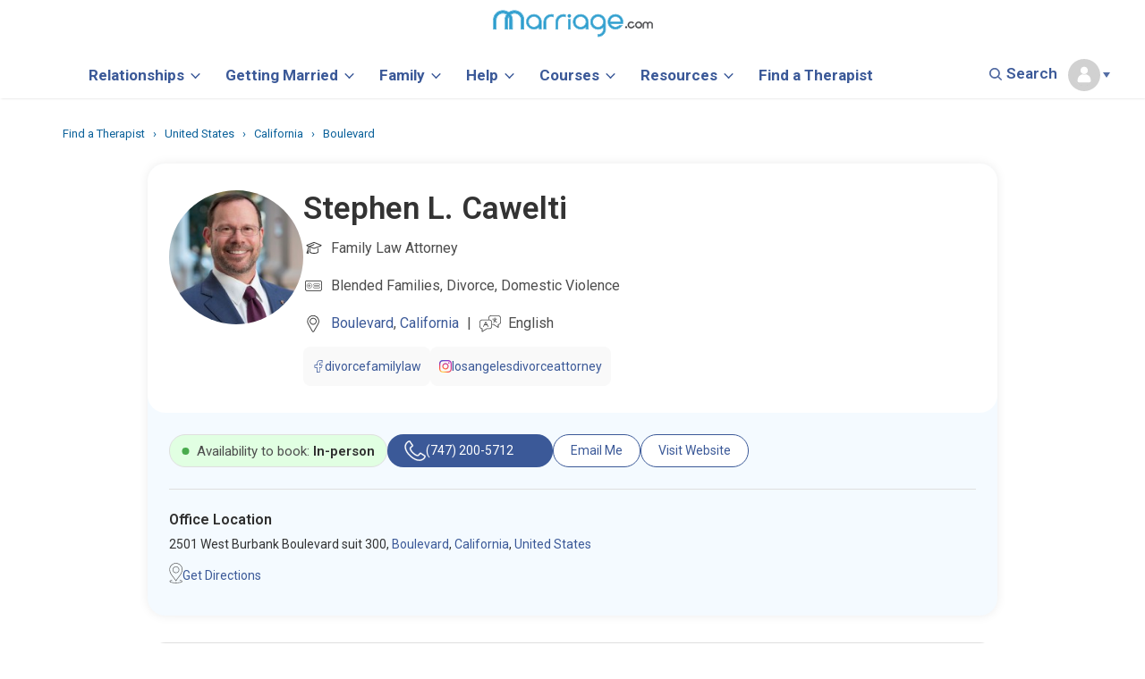

--- FILE ---
content_type: text/html; charset=UTF-8
request_url: https://www.marriage.com/experts/stephen-l-cawelti
body_size: 46014
content:
	<!DOCTYPE html>
<html lang="en">
<head>
<meta charset="utf-8">

	<link rel="dns-prefetch" href="//ajax.googleapis.com">
	<link rel="dns-prefetch" href="//a.pub.network">
	<link rel="dns-prefetch" href="//image.marriage.com">
	<link rel="dns-prefetch" href="//www.googletagservices.com/">
	<link rel="dns-prefetch" href="//fonts.googleapis.com/">
	<link rel="dns-prefetch" href="//fonts.gstatic.com/">

<title>Stephen L. Cawelti - Other in Boulevard, CA</title>

<link rel="icon" type="image/svg+xml" href="/images/favicon_svg_32.svg">
<link rel="icon" type="image/png" sizes="32x32" href="/images/favicon_32.png">
<link rel="icon" type="image/png" sizes="16x16" href="/images/favicon_16.png">
<link rel="icon" type="image/png" sizes="64x64" href="/images/favicon_64.png">

<meta name="description" content="Stephen L. Cawelti, is a Licensed therapist in Boulevard, CA 91505, Specializing in Other. Find reviews, certifications, and book therapy today." /> 
<meta property="og:title" content="Stephen L. Cawelti - Other in Boulevard, CA" />
<meta property="og:description" content="Stephen L. Cawelti, is a Licensed therapist in Boulevard, CA 91505, Specializing in Other. Find reviews, certifications, and book therapy today." />
<meta property="fb:app_id" content="751598271585944" />
<meta property="og:type" content="article" />
<meta name="twitter:card" content="summary_large_image" />
<meta name="twitter:description" content="Stephen L. Cawelti, is a Licensed therapist in Boulevard, CA 91505, Specializing in Other. Find reviews, certifications, and book therapy today." />
<meta name="twitter:title" content="Stephen L. Cawelti - Other in Boulevard, CA" />
<meta name="twitter:site" content="@marriagedotcom">





<meta http-equiv="content-type" content="text/html; charset=utf-8">
<link rel="canonical" href="https://www.marriage.com/experts/stephen-l-cawelti">
<meta property="og:url" content="https://www.marriage.com/experts/stephen-l-cawelti" />
<meta name="twitter:url" content="https://www.marriage.com/experts/stephen-l-cawelti">
	



<style>
h1,h2,h3,h4,h5,h6,p,a,body{font-family: Roboto!important;}
.sticky_unit_desktop{z-index:2147483647;bottom:0;padding-top:2px;position:fixed;left:0;right:0;text-align:center;background-color:rgba(247,247,247,.9);vertical-align:bottom!important}.sticky_unit_desktop DIV,.sticky_unit_mobile DIV{position:relative;width:100%;margin:0 auto}.sticky_unit_mobile{position:fixed;bottom:0;margin:auto;left:0;right:0;z-index:5;min-height:75px;background-color:rgba(247,247,247,.9);text-align:center}.mobile-only-header{display:none!important}.font_h1 h1{font-family:Roboto;line-height:45px;font-weight:700}BODY,P,TABLE,LI,UL,OL,DIV,SPAN,H1,H2,H3,H4,H5{font-family:'Roboto',sans-serif!important}@media (max-width:768px){.desktop-only-header{display:none!important}.mobile-only-header{display:initial!important}}.logout{padding-top:10px! important;padding-bottom:10px ! important;border-radius:3px;color:#3b5998!important;background-color:#eee;font-size:14px}title{text-transform:capitalize}a.current_page{color:#fff!important}.expert-border{height:500px}.col-md-3.city-list{margin-bottom:10px;padding-left:0}.col-md-9.search-section{min-height:500px}.col-md-12.col-sm-12.experts-div-collection1{padding-left:0!important}@media only screen and (min-width:991px){.expert-border div{padding-left:7px}}@media only screen and (max-width:600px){.container.city h2{font-size:20px;padding-top:27px}}@media only screen and (max-width:767px){.post-img.col-md-2.col-sm-2 img{width:100%!important}}.container.city h1{margin-top:40px;margin-bottom:15px}body{font-family:'Roboto',sans-serif!important}.col-md-9.search-section h1{display:inline}span.result_count{font-size:16px;color:#777}@media (min-width:768px){.big_ads{min-width:750px!important;min-height:90px;height:auto;max-width:970px}}@media (min-width:768px){.logout{color:#fff!important;background-color:#3c8ac9}}.social-footer{float:left}.social-footer .social-icons{float:left;width:100px}@media only screen and (max-width:800px) and (min-width:200px){.social-footer .social-icons{margin-left:15px}}@media (min-width:768px){.sticky{position:fixed;top:0;width:100%;z-index:9} .mobile_unit{display:none}}.sticky+#main{padding-top:102px}
.mobile_unit{padding:10px 0;}
.mobile_header_unit{min-height:100px;}
.mobile_unit:before, .right_ad_box:before {
    display: block;
    content: "Advertisement";
    color: #646464;
    font-size: 1rem;
    font-family: Roboto;
    line-height: 0;
    position: relative;
    top: -10px;
    z-index: -1;
}
@media (min-width: 768px){
.right_ads {
    min-height: 600px;
    min-width: 300px;
    position: relative;
    height: 1000px;
    float: left;
    width: 100%;
    margin-bottom: 100px;
}

}
.right_ad_box {
    position: sticky;
    top: 100px;
    height: 600px;
} 
/*@media screen and (max-height: 1080px){
.hide_big_ads{display: none!important;}
}*/

#blogherads-branding-container{display:none!important}
</style>
<meta name="author" content="marriage">
<!-- Mobile Metas -->
<meta name="viewport" content="width=device-width, initial-scale=1.0, minimum-scale=1.0, maximum-scale=2.0"/>
<!-- <meta name="viewport" content="width=device-width, initial-scale=1.0"> -->
<!-- Theme CSS -->
<link  rel="preload" href="https://fonts.googleapis.com/css?family=Roboto:400,700,800,900,600,300,500&display=swap" rel="stylesheet">
<link rel="preload" href="/css/homepage_css.css?v=5" as="style" onload="this.onload=null;this.rel='stylesheet'">
<noscript><link rel="stylesheet" href="/css/homepage_css.css?v=5"></noscript>
<!--<link rel="stylesheet" href="/css/homepage_css.css?v=5">-->
<link rel="preload" href="/marriage/css/theme-elements.css" as="style" onload="this.onload=null;this.rel='stylesheet'">
<noscript><link rel="stylesheet" href="/marriage/css/theme-elements.css"></noscript>
<!--<link rel="stylesheet" href="/marriage/css/theme-elements.css">-->
<link rel="preload" href="/css/editors.css" as="style" onload="this.onload=null;this.rel='stylesheet'">
<noscript><link rel="stylesheet" href="/css/editors.css"></noscript>
<!--<link rel="stylesheet" href="/css/editors.css">-->

<link rel="preload" href="/css/skins/default.css" as="style" onload="this.onload=null;this.rel='stylesheet'">
<noscript><link rel="stylesheet" href="/css/skins/default.css"></noscript>
<!--<link rel="stylesheet" href="/css/skins/default.css">-->

<!-- <link rel="preload" href="//code.jquery.com/ui/1.12.1/themes/base/jquery-ui.css" as="style" onload="this.onload=null;this.rel='stylesheet'">
<noscript><link rel="stylesheet" href="//code.jquery.com/ui/1.12.1/themes/base/jquery-ui.css"></noscript> -->
<link rel="preload" href="/css/editors_view.css?v=1.0.1" as="style" onload="this.onload=null;this.rel='stylesheet'">
<noscript><link rel="stylesheet" href="/css/editors_view.css?v=1.0.1"></noscript>
<!--<link rel="stylesheet" href="/css/editors_view.css?v=1.0.1">-->

<link rel="preload" href="/css/new_expert.css?v=26" as="style" onload="this.onload=null;this.rel='stylesheet'">
<noscript><link rel="stylesheet" href="/css/new_expert.css?v=26"></noscript>
<!--<link rel="stylesheet" href="/css/new_expert.css?v=26">-->

<link rel="preload" href="/css/theme-responsive.css?v=5.5" as="style" onload="this.onload=null;this.rel='stylesheet'">
<noscript><link rel="stylesheet" href="/css/theme-responsive.css?v=5.5"></noscript>
<!--<link rel="stylesheet" href="/css/theme-responsive.css?v=5.5" />-->

<!--<link rel="stylesheet" href="//code.jquery.com/ui/1.12.1/themes/base/jquery-ui.css">-->
<!-- <link rel="stylesheet" href="/resources/demos/style.css"> -->
<!-- Responsive CSS -->
<!--
<link rel="preload" href="/vendor/bootstrap/css/bootstrap.css" as="style" onload="this.onload=null;this.rel='stylesheet'">
<noscript><link rel="stylesheet" href="/vendor/bootstrap/css/bootstrap.css"></noscript>
-->
<link rel="stylesheet" href="/vendor/bootstrap/css/bootstrap.css">
<!--<link href="https://fonts.googleapis.com/css?family=Roboto:400,800,900,700,600,300,500&display=swap"  rel="stylesheet">-->
<link rel="preload" href="/marriage/vendor/font-awesome/css/font-awesome.css" as="style" onload="this.onload=null;this.rel='stylesheet'">
<noscript><link rel="stylesheet" href="/marriage/vendor/font-awesome/css/font-awesome.css"></noscript>
<!--<link rel="stylesheet" href="/marriage/vendor/font-awesome/css/font-awesome.css">-->

<!-- Google Tag Manager --> <!-- <script>(function(w,d,s,l,i){w[l]=w[l]||[];w[l].push({'gtm.start': new Date().getTime(),event:'gtm.js'});var f=d.getElementsByTagName(s)[0], j=d.createElement(s),dl=l!='dataLayer'?'&l='+l:'';j.async=true;j.src= 'https://www.googletagmanager.com/gtm.js?id='+i+dl;f.parentNode.insertBefore(j,f); })(window,document,'script','dataLayer','GTM-KXDCGSR');</script> --> <!-- End Google Tag Manager --> 

<script>
  

var gtmLoad = false;

document.addEventListener("DOMContentLoaded", function() {

function loadGTM() {
        console.log("GTM loaded");
        (function(w,d,s,l,i){w[l]=w[l]||[];w[l].push({'gtm.start': new Date().getTime(),event:'gtm.js'});var f=d.getElementsByTagName(s)[0], j=d.createElement(s),dl=l!='dataLayer'?'&l='+l:'';j.async=true;j.src= 'https://www.googletagmanager.com/gtm.js?id='+i+dl;f.parentNode.insertBefore(j,f); })(window,document,'script','dataLayer','GTM-KXDCGSR');
        gtmLoad = true;
}

document.body.addEventListener("click", function() {
    if (!gtmLoad) {
        loadGTM();
    }
});

document.addEventListener("scroll", function() {
    if (!gtmLoad) {
        loadGTM();
    }
});

document.addEventListener("mouseover", function() {
    if (!gtmLoad) {
        loadGTM();
    }
});

document.addEventListener("touch", function() {
    if (!gtmLoad) {
        loadGTM();
    }
});

document.addEventListener("keypress", function() {
    if (!gtmLoad) {
        loadGTM();
    }
});


setTimeout( function(){
      if (gtmLoad == false) { //console.log('my gtm code');
        loadGTM();
      }
     }, 5000); // Fires loadGTM after 5 seconds


});


</script>

<!-- Facebook Pixel Code -->
<script>
/* !function(f,b,e,v,n,t,s)
{if(f.fbq)return;n=f.fbq=function(){n.callMethod?
n.callMethod.apply(n,arguments):n.queue.push(arguments)};
if(!f._fbq)f._fbq=n;n.push=n;n.loaded=!0;n.version='2.0';
n.queue=[];t=b.createElement(e);t.async=!0;
t.src=v;s=b.getElementsByTagName(e)[0];
s.parentNode.insertBefore(t,s)}(window,document,'script',
'https://connect.facebook.net/en_US/fbevents.js');
 fbq('init', '1229935504124312'); 
fbq('track', 'PageView'); */
</script>
<noscript>
 <img height="1" width="1" 
src="https://www.facebook.com/tr?id=1229935504124312&ev=PageView
&noscript=1" alt="Facebook Pixel" />
</noscript>
<!-- End Facebook Pixel Code -->

<script>
		WebFontConfig = {
		   google: { families: [ 'Roboto:400,600,700,800,900','Roboto:400,600,700,800,900' ] }
	   };
	   (function() {
		   var wf = document.createElement('script');
		   wf.src = 'https://ajax.googleapis.com/ajax/libs/webfont/1/webfont.js';
		   wf.type = 'text/javascript';
		   wf.async = 'true';
		   var s = document.getElementsByTagName('script')[0];
		   s.parentNode.insertBefore(wf, s);
	   })();
		function detectmob() { 
		 if( navigator.userAgent.match(/Android/i)
		 || navigator.userAgent.match(/webOS/i)
		 || navigator.userAgent.match(/iPhone/i)
		 || navigator.userAgent.match(/BlackBerry/i)
		 || navigator.userAgent.match(/Windows Phone/i)
		 ){
			return true;
		  }
		 else {
			return false;
		  }
		}
		
		function detecttab() { 
		 if( navigator.userAgent.match(/iPad/i)
		 || navigator.userAgent.match(/iPod/i)
		 ){
			return true;
		  }
		 else {
			return false;
		  }
		}
	</script>

<!-- Global site tag (gtag.js) - Google Ads: 10792257202 -->
<!-- <script async src="https://www.googletagmanager.com/gtag/js?id=AW-10792257202"></script>
<script>
  window.dataLayer = window.dataLayer || [];
  function gtag(){dataLayer.push(arguments);}
  gtag('js', new Date());

  gtag('config', 'AW-10792257202');
</script> -->
</head>

<style>
  #ad-container.fixed-ad {
    position: fixed;
    top: 70px;
    left: 0;
    width: 100%;
    z-index: 9999;
    /*box-shadow: 0 2px 10px rgba(0,0,0,0.2);*/
  }

 #ad-container {
    opacity: 1;
    transform: translateY(0); /* default position */
    transition: opacity 0.5s ease, transform 0.5s ease;
  }

  #ad-container.fade-out {
    opacity: 0;
    transform: translateY(-200%); /* slide up */
  }
/*  @media screen and (max-height: 1080px){
.hide_big_ads{display: none!important;}
}*/
</style>


<body class = "main_container">
<!-- Google Tag Manager (noscript) --> <noscript><iframe src="https://www.googletagmanager.com/ns.html?id=GTM-KXDCGSR" height="0" width="0" style="display:none;visibility:hidden"></iframe></noscript> <!-- End Google Tag Manager (noscript) -->


<style>
body{font-family:Roboto!important}


.header_src input, .header_src2 input{background:#fff!important}
.header_search{position: relative;  top: -3px;}
.common_bcum{    padding: 21px 0px 5px 0px;}
.main_container { margin-top: 75px; width: 100%;} 
.main_no_add{margin-top: 95px;}
@media (max-width: 767px){
.main_container { margin-top: 6.5em !important;}
.row-fluid-flex{display: flex;align-items: center;height: 43px;justify-content: space-between;width: 100%;}
}

		/**********Header CSS*****************//
		/**********Header CSS*****************//
.allSeacrhForm,.expertForm{cursor: pointer;}
.marriage-course-fonts h1,.marriage-course-fonts h3{font-family:Quicksand,'sans-serif'!important;}
h1,h2,h3,h4,h5,h6{font-family:Roboto!important;}
.main_container { margin-top: 110px; width: 100%;}	
/*.tiker_removed { margin-top: 110px; width: 100%;}*/	
@media (max-width: 767px){	
.permanent_hide{display:none!important}	
/*.tiker_removed{margin-top: 4.5em !important;}	
.tiker_main_removed{margin-top: 4.5em !important;}	*/
.main_container { margin-top: 5.1em !important;}

}
/* popup css end       */     
HR.single_line{
  width: 100%;
    border-bottom: 1px solid #3e3e3e;
}
.menu-txt{font-family: 'Roboto';}
.plusRef{ content: "";
    display: inline-block;
    vertical-align: middle;
    width: 18px;
    margin-left: 5px;
    height: 20px;
    background: url(/advice/wp-content/uploads/2018/04/plus.svg) 0 0 no-repeat;
    background-size: contain;}
.minusRef{ content: "";
    display: inline-block;
    vertical-align: middle;
    width: 18px;
    margin-left: 5px;
    height: 20px;
    background: url(/advice/wp-content/uploads/2018/04/minus.svg) 0 0 no-repeat;
    background-size: contain;}  
.disclaimer{font-size: 16px!important;line-height: 25px!important;} 
.disclaimer strong{font-size: 16px!important;}

/* scroling header css start */
.scroll_height{height: 60px;}
.scroll_logo img{width: 75%;margin-top: 3px;}
.scroll_logo{padding-top: 13px;    display: block;}
.scroll_title{text-align: left; font-weight: 700; border-left: 2px solid #D4D4D4; padding-top: 0px;
    padding-left: 11px;line-height: 20px;font-size: 14px;}
.scroll_show p {margin-top: 17px;}  
.scroll_cat{font-weight: 800; padding-right: 8px;font-size: 14px;}  
.scroll_nav1{width:16%;float: left;}  
.scroll_nav1 .menu{margin-right: 7px;}  
.scroll_nav1 .menu img{width: 24px; padding: 5px 0;}  
.scroll_nav1 .header_search img{width: 20px;} 
.scroll_nav2{width:68%;float: left;}  
.scroll_nav1 .close_logo{float: left;margin-top: 15px;}
.scroll_nav1 .close_logo img{width: 19px;padding: 5px 0; margin-right: 8px;}
#overlay .scroll_padd{padding:0!important;}
.title_opc{opacity:.3}

.scroll_hide{display:none!important;}
.scroll_show{display:block;}

.footer_btn{ margin-top: 1px!important;}
@media screen and (max-width:768px){
  .mobil_padd{padding:0!important;}
  #overlay .scroll_padd{padding: 15px 0!important;}
  .scroll_show{display:none!important;}
  .nav1{display:block!important}
  .nav2{display:block!important}
  .close-div{display:block!important}
  .logo-nav{display:block!important}
}
/* scroling header css end */		
body{font-family:Roboto !important}.header_advice{background:url(/header/icons/advice.svg) no-repeat}.header_quizzes{background:url(/header/icons/quizzes.svg) no-repeat}.header_therapist{background:url(/header/icons/therapist.svg) no-repeat}.header_therapy-issues{background:url(/header/icons/therapyIssues.svg) no-repeat}.header_qoutes{background:url(/header/icons/qoutes.svg) no-repeat}.header_forums{background:url(/header/icons/forums.svg) no-repeat}.header_videos{background:url(/header/icons/videos.svg) no-repeat}.header_courses{background:url(/header/icons/courses.svg) no-repeat}.header_legal{background:url(/header/icons/legal.svg) no-repeat;margin-right:10px}.header_blog{background:url(/header/icons/blog.svg) no-repeat}.SPAN-VIEW{background:url(/header/icons/view-all.svg) no-repeat;height:22px;width:22px;display:inline-block;margin-left:6px;position:absolute;bottom:7px}.head-section2 a{font-size:20px;font-weight:600;margin-right:0}a:hover{text-decoration:none!important}.head-section2{padding:0!important;margin:4em 0 0}#overlay{height:0;width:100%;position:fixed;z-index:3;top:0;left:0;background-color:#fff;overflow-x:hidden;transition:.2s}.header_search{float:right;padding:10px 0;cursor:pointer}a{color:#3b5998!important}nav#second-head{margin-bottom:0!important}.menu-nav{display:none}.nav1{display:inline-block;float:left;width:15%;margin:0 auto;text-align:center;padding:4px 5px}.nav2{display:inline-block;float:left;width:70%;text-align:center;margin:0 auto;padding:0 20px}.navigation-bar{padding:2px 0;position:fixed;width:100%;top:0;background:#fff;z-index:3;box-shadow:.5px -.13px 3px 0 rgba(0,0,0,.24)}.menu{display:inline-block;float:left;vertical-align:middle;padding:14px 0;cursor:pointer}.menu-txt{display:inline-block;float:left;font-size:22px;color:#666;font-weight:600;padding:10px 20px}.logo{margin:0 auto;text-align:center}.header_search{float:right;padding:16px 0}.nav{position:relative;text-align:center}@media(max-width:370px){.logo{padding:5px 0!important}.logo img{max-width:100%!important;width: 164px!important;}.nav2{padding:0 20px!important}}@media(max-width:1200px){.menu-txt{display:none}}@media(max-width:767px){.nav2{padding:0; float:none;width: 100%;}.logo img{max-width:90%}.logo{padding:3px 0}.navigation-bar{padding-bottom: 0;margin:0 auto;text-align:center}#navbar{height:43px!important}.logo{margin:0 auto;text-align:center;position:relative;display:inline-block;}.header_search img{max-width:64%}.header_txt{font-size:24px}.fa{font-size:14px!important}}.my-nav{padding:7px 0}.close-div{float:left;vertical-align:middle;padding:10px 30px;cursor:pointer}.logo-nav{margin:0 auto;text-align:center;width:100%;display:block}.header_src{margin:0 auto;position:relative;width:50%}.header_src img{position:absolute;z-index:1;margin:auto;top:50%;transform:translateY(-50%);-webkit-transform:translateY(-50%);-ms-transform:translateY(-50%);left:24px;color:#ddd}.input-search{margin:0 auto;text-align:center;padding:15px 0 25px;position:relative}.input-search input{width:100%;margin:0 auto;padding:10px 10px 12px 16px;font-size:18px;color:#000;position:relative;border:1px solid #ddd;border-radius:20px!important;font-weight:300;    font-family: Roboto;}input#mySearch::placeholder{font-family:Roboto;font-weight:600!important;font-size:14px;color:#858585;}.cont-section{padding:0 40px}.head-section{padding:10px 0!important;border-bottom:1px dotted #CBCBCB}.head-section a{font-size:20px;font-weight:800;font-family: Roboto;}.ico-nav{height:25px;width:30px;display:inline-block;vertical-align:bottom;margin-right:5px}.nav-content{padding:30px 50px}.lists{padding:15px 10px 10px 0}.lists h4{font-size:18px;font-weight:500}.lists ul{list-style:none;padding:0}.lists ul li{font-size:16px;padding:8px 0;color:#4d4d4d;font-weight:normal;font-family: Roboto;}.view{color:#646464!important;font-size:12px!important;line-height:1.9em;position:relative;font-weight: bold;margin-top:7px;display:inline-block}a:hover{text-decoration:none}.head-section2 a{font-size:20px;font-weight:600;margin-right:0}a:hover{text-decoration:none!important}.head-section2{padding:0!important;margin:4em 0 0}.gap{margin-top:50px}.mrg{padding:0!important}.bdr-btm{margin-top:5em;width:100%}.menu-nav{position:fixed;top:0;width:100%;border-bottom:unset;z-index:5;background:#fff}@media(max-width:767px){.menu-nav{top: 0px;}.head-section2 a{padding:15px 0;display:block}.my-nav{padding:7px 0}.close-div{padding:5px 0;width:10%}.close-div img{max-width:60%}.logo-nav{width:90%;display:inline-block}.logo-nav img{max-width:55%}.nav-content{padding:10px 0 0}.head-section2{margin:0}.input-search{padding:0 20px 30px}.header_src{width:100%;display:block}.input-search input{width:97%;padding:7px 0 8px 32px;font-size:19px;position:relative;color:#000;border:1px solid #ddd!important}.bdr-btm{margin-top:5.3em!important}.logo-nav img{width:auto!important}}@media(max-width:400px){.logo-nav img{max-width:65%!important}.close-div img{max-width:70%!important}}.logo-nav img{width:213px}#search-ic{cursor:pointer}#search-ic2{cursor:pointer}@media(min-width:768px){.big_ads{min-width:728px!important;width:auto;min-height:90px;height:auto;max-width:970px;margin:13px auto}.large_ads{min-width:750px!important;min-height:90px;max-width:970px}.small_boxes{min-height:600px;min-width:300px}}
@media(max-width:767px){.big_ads,.small_boxes,.large_ads{display:none}.mobile_unit{margin:20px auto} .menu{padding:0px;margin-top:2px;} .nav1{padding:0px} .gap { margin-top: 2px;} .mob_border {border-bottom: unset;} .mob_pdd{padding-top:0} .blog_mobB{padding-bottom: 0;} .blog_mobT{padding-top: 0;} .blog_mobB ul{margin-bottom:0} .mrg_course{margin-top: 0px !important;}}
@media(max-width:360px){}
.mrg_course{margin-top: 30px;}

.mob_pdd{padding-bottom: 130px;}

.dropbtn { background: url(/header/icons/loginImg.svg) no-repeat;color: #000; padding: 16px; font-size: 16px; border: none;   background-size: 30px 30px;}
.dropdown { top: 24px; left: 35px; position: relative; display: inline-block;}
.dropdown-content { display: none; position: absolute; background-color: #fff; min-width: 115px; box-shadow: 0px 8px 16px 0px rgba(0,0,0,0.2); z-index: 1;margin-top: 9px;}
.dropdown-content a { color: #3b5998; padding: 5px 16px; text-decoration: none; display: block;text-align: left;}
.dropdown-content a:hover {background-color: #fff;color: #4d4d4d!important;}
.dropdown:hover .dropdown-content {display: block;}
@media(max-width:767px){
  .dropdown-content{right: 0;right: 8px; top: 41px;}
  .navbar_scroll .profile_drpdwn {margin-top: 0px!important;margin-right: -7px!important;}
  .dropbtn{background-size: 15px 23px;padding-right: 0;}
  .dropdown{ top: 22px; left: 0;}
  .save_course{margin-top: 0px!important;}
  .save_course li a{padding:0;}
  .save_my_marriage{display: inline-block; padding-bottom: 5px;}
  .form-control-feedback.search-icon { background: url(/header/icons/noun-search-677023.svg) no-repeat 2px;
    border-left: 0px; line-height: 0px; top: 7px; position: absolute; width: 34px; height: 34px; display: block;
}
  .profile_drpdwn{margin-right: -7px!important;}
}
.link_bold a{    font-size: 14px;  font-weight: 500;}
#myAcc ul{}
#myAcc ul li{padding-top: 4px;}
#myAcc ul li a{font-size: 12px;}
.ask_btn{background: #428bca;}
.myAcc_icon{background: url(/header/icons/user.svg) no-repeat;background-size: 47px 16px;}
.ico-myacc{ width: 30px;display: inline-block; vertical-align: bottom; margin-right: 5px;}
.othr_links ul{padding:0; margin-bottom: 4px;}
.othr_links ul li{list-style-type: none;display: inline;padding-right: 13px;font-size: 15px;font-family:Roboto;}
.othr_links a{font-weight: normal;font-size: 14px;}
.save_course{ padding-left: 0; margin-top: 10px;}
.save_course li{list-style-type: none;padding: 4px 0;margin-bottom: 5px;}
.save_course li a{font-size: 15px;font-weight: 400;}
.save_my_marriage{font-weight: 700; font-size: 20px;}
.searchImg.search-icon { background: url(/header/icons/noun-search-677023.svg) no-repeat 2px;
    border-left: 0px; line-height: 0px; top: -2px; position: absolute; width: 34px; height: 34px; display: block; right: 50px;background-size: 14px;
}
.form-control-feedback.search-icon2 { background: url(/header/icons/noun-search-677023.svg) no-repeat 2px;
    border-left: 0px; line-height: 0px; top: 0; position: absolute; width: 34px; height: 34px; display: block; left: 10px; cursor: pointer;background-size: 14px;
}
.header_src2{margin: 0 auto; position: relative;}
.header_for ul li{font-size: 15px;color: #ccc; list-style: none; line-height: 22px; margin-bottom: 15px;display: inline;
    margin-right: 8px;font-family:Roboto;color: #4d4d4d;font-weight:700;}
.get_listed_header{  
	background: #4595cf;
    padding: 6px 30px;
    border-radius: 2px;
    color: #fff !important;
    font-weight: 600;
    font-size: 14px;
    margin-top: 5px;
    display: inline-block;
}
.login_header {
    background: #fff;
    padding: 6px 20px;
    color: #0089C3 !important;
    font-weight: 600;
    font-size: 14px;
    margin-left: 10px;
    border-radius: 2px;
    border: 1px solid #0089C3;
}
.header_for{text-align:left}  
.header_for h3{font-size:18px; color:#4d4d4d;font-weight:700;font-family:Roboto;}
.header_for ul{padding-left:0;margin-top:18px;}
.get_listed_header:hover{ background: #337ab4!important;color: #fff !important;}
.noneBrdr{border:unset}
.header_pipe{border-right: 1px solid;display: inline-block;padding: 6px 8px;color: #C9C6C6 !important;}
.header_copyright{ margin-top:22px;}
.othr_links{ padding: 17px 13px 15px 13px;}
.othr_links h4{color: #858585!important;font-weight: normal;font-size: 14px!important; margin-top: 0;font-family:Roboto;}
.heading{font-size: 16px;font-family: Roboto;margin-bottom:15px;display:inline-block;}
#navbar .logo img{width: 180px;}
@media screen and (min-width:768px){
  .mt25{margin-top: 22px;}
  .nav2{width: 100%; height: 64px;}
  .navbar_scroll .nav2{height:auto!important}
}
@media screen and (max-width:768px){
  .no_border{margin: 0 0; border: unset!important;}
  .find_padd{ padding-top: 3px!important;}
  .lists ul{position:relative; padding: 0 33px;}
  .SPAN-VIEW{bottom: 0px;}
  .header_for h3{margin-bottom:10px;}
  .header_for ul li {
    font-size: 16px;
    margin-bottom: 10px;
}

.mob_hide{display: none!important;}

.login_header {
    background: #fff;
    padding: 4px 20px;
    color: #0089C3 !important;
    font-weight: 600;
    font-size: 14px;
    margin-left: 10px;
    border-radius: 2px;
    border: 1px solid #0089C3;
}
input#mySearch::placeholder{font-size:14px;}
.othr_links ul li, .lists ul li{font-size:16px;}
.othr_links ul li{padding-right: 9px;}
.header_pipe{padding-left: 0px;margin-right: 4px;}
.mobileborder{ border-bottom: 1px solid #E4E4E4; margin-bottom: 10px; width: 100%;}
.header_copyright{ margin-bottom: 60px; background: #F2F2F2;}
.head-section { border-bottom: 2px dotted #CBCBCB;}
.head-section{padding-bottom:9px!important}
.header_src2 {
    margin-top: 10px;
}
.cont-section { padding: 0px;}
.view{margin-top: 0px;display: inline-block;}
.othr_links ul li, .lists ul li{padding: 7px 0px;}
.lists { padding: 0px 10px 0px 0;}
.mb13{margin-bottom:13px;}
.mtheader10{margin-bottom:10px;}
.form-control-feedback.search-icon{top:6px;left: 6px;}
.input-search input {
    -webkit-appearance: none;outline: none!important;
}
.heading{margin-bottom:0;}
}
.mtop15{margin-top:15px;}
.view{font-family:Roboto;}
.input-search input:focus{ -webkit-appearance: none;outline: none!important;}
.uihid {
    position: absolute;
    width: 1px;
    height: 1px;
    margin: -1px;
    padding: 0;
    padding-left: 0px;
    overflow: hidden;
    clip: rect(0,0,0,0);
    border: 0;
    color: #000;
    font-size: 18px;
    font-weight: 600;
}
#footer .uihid{
  color:#fff;
  background-color:#000;
}
    
/*************** new header styles *******************/
    .fontHeadingMain{
        font-weight: 500 !important;
        font-size: 18px !important;
        font-family: Roboto !important;
        color: var(--mcom-link, #1F77B2) !important;
    }
    .fontHeadingMain2{
        font-weight: 600 !important;
        font-size: 18px !important;
        font-family: Roboto !important;
        color: var(--mcom-link, #1F77B2) !important;
    }
    .fontDark{
        color: #4d4d4d !important;
    }
    
    @media screen and (max-width: 768px){
        .mbPad{
            padding-top: 10px
        }
        .mtMob{
            margin-top: 35px
        }
        .mtMob2{
            margin-top: 31px;
        }
        .mtMobCourses{
            margin-top: 33px;
        }

        #overlay .mobile_head b {
        font-weight: 500 !important;
        color: var(--mcom-link, #1F77B2) !important;
       }
    }
    
    
    @media screen and (max-width: 500px){
        
        .mtMob3{
           position: relative;
            top: 10px;
        }
        .mtMob4{
            margin-top: 27px
        }
    }
    
a, a:hover, a:active, a:visited, a:focus {
    text-decoration:none;
}

/* NEW NAV HEADER CSS */
.mySearch{display: none;}
.old_nav{display: none;}
.dropbtn2 {
  background-color: #fff;
  color: #415B98;
  font-size: 14px;
  border: none;
  margin-right: 20px;
  padding-bottom: 15px;
}
.dropbtn2 b{font-size: 17px; color: #3b5998;}
.navbar_scroll .dropbtn2{margin-right: 16px;}
.navbar_scroll .dropbtn2 b{font-size: 16px;}
.dropdown-content2 a b{font-size: 14px;}

.dropdown2 {
  position: relative;
  display: inline-block;
}

.dropdown-content2 {
  display: none;
  position: absolute;
  background-color: #fff;
  min-width: 215px;
  box-shadow: 0px 8px 16px 0px rgba(0,0,0,0.2);
  z-index: 1;
  top: 38px;
  padding: 9px 4px;
  left: -17px;
}

a.dropbtn2_has_children:after {
    content: "";
    display: inline-block;
    width: 10px;
    height: 10px;
    -webkit-box-sizing: border-box;
    box-sizing: border-box;
    border-right: 0.15rem solid #3b5998;
    border-bottom: 0.15rem solid #3b5998;
    -webkit-transform: rotate(45deg) scale(.75);
    -o-transform: rotate(45deg) scale(.75);
    transform: rotate(45deg) scale(.75);
    position: relative;
    top: -3px;
    left: -8px;
    margin: 0 0 0 13px;
    vertical-align: middle;
    -webkit-transition: border .4s, -webkit-transform .4s;
    transition: border .4s, -webkit-transform .4s;
    -o-transition: border .4s,-o-transform .4s;
    transition: transform .4s, border .4s;
    transition: transform .4s, border .4s, -webkit-transform .4s, -o-transform .4s;
    -webkit-transform-origin: 75% 75%;
    -o-transform-origin: 75% 75%;
    transform-origin: 75% 75%;
}

.navbar_scroll a.dropbtn2_has_children:after{margin: 0 0 0 13px; }

.dropdown-content2 a {
  color: #415B98;
  padding: 5px 18px;
  text-decoration: none;
  display: block;
  margin: 7px 0;
  font-size: 15px;
  font-weight: 600;
}
.dropdown2 a:hover {
  color: #415B98!important;
}

.dropdown2 a:hover .dropImg{    transform: rotate(180deg);transition: 0.4s;}

/*.profile_default:hover .dropImg{    transform: rotate(180deg);transition: 0.4s;}
.profile_default .dropImg{margin-top: 13px!important}
.logged_in:hover .dropImg{    transform: rotate(180deg);transition: 0.4s;}
.logged_in .dropImg{margin-top: 13px!important; margin-left: 2px!important;}
.initial_profile_span:hover .dropImg{    transform: rotate(180deg);transition: 0.4s;}
.initial_profile_span .dropImg{margin-top: 13px!important;}*/

.dropdown2 a:hover .dropImgUp {
    display: inline-block;
    width: 0;
    height: 0;
    vertical-align: bottom;
    border-bottom: 4px solid #546ea5;
    margin-bottom: 9px;
    border-right: 4px solid transparent;
    border-left: 4px solid transparent;
    content: '';
}

.dropdown-content2 a:hover {background-color: #E5F7FF; border-radius: 4px;}

.dropdown2:hover .dropdown-content2 {display: block;}
.dropbtn2:hover {border-bottom: 0.15em solid #415B98; position: relative;}

.dropdown2:hover .dropbtn2 {background-color: #fff;}

.view_all_links{color: #121214!important;
    font-size: 13px;
    font-weight: 600;
    margin-top: 13px!important;

}
.view_all_links img{
  margin-left: 3px;
  margin-bottom: 1px;
}

.view_all_links b:hover {color: #121214!important;

}
.view_all_links i{font-size: 16px;
    margin-left: 3px;
    color: #121214;}
.js-bound{
    width: 100%;
    margin: 0 auto;
    font-size: 19px;
    color: #000;
    position: relative;
    border: 1px solid #ddd;
    border-radius: 20px!important;
    font-weight: 300;
    font-family: Roboto;
    padding: 4px 13px;
    top:0;
}
.dropImg {display: inline-block;
    width: 0;
    height: 0;
    vertical-align: top;
    border-top: 4px solid #546ea5;
    margin-top: 9px;
    border-right: 4px solid transparent;
    border-left: 4px solid transparent;
    content: '';
}

.dropImgAvatar {display: inline-block;
    width: 0;
    height: 0;
    vertical-align: top;
    border-top: 6px solid #546ea5;
    margin-top: 15px;
    border-right: 4px solid transparent;
    border-left: 4px solid transparent;
    content: '';
}

.logged_in .dropImgAvatar{margin-left: 5px!important;}

.margin_left{margin-left: 22px;}
.logo_left{left: 12px;}
.dropdown_menu{list-style: none; padding-left: 0px;margin-top: 6px;}
.dropdown_menu a {
  font-family: 'Roboto';
}
.navigation-bar {height: 110px;}
input::-webkit-input-placeholder {
    font-size: 14px!important;
    color: #A7A7A7!important;
}
.navbar_scroll .logo{ display: none!important; }
.nav_logo_css{top: 3px; margin-right: 20px; display: inline-block;}
.navbar_scroll{height: 70px; padding-top: 13px;}
.navbar_scroll{height: 70px; padding-top: 13px;}
/*.ticker{position: fixed;top: 0;z-index: 9;background: #7C639B;text-align: center; width: 100%; padding: 10px 0;}	
.ticker p{margin: 0;color: #fff;font-size: inherit;line-height: inherit;}	
.ticker p a{color: #fff!important;}	
.ticker p .discount_icon{width: 20px;position: relative;top: 4px;margin-right: 9px;}	
.ticker_close{float: right;padding-right: 22px;cursor: pointer;}*/



/* Mobile Nav Bar Accordion Css*/
@media(max-width:767px){
/*.ticker p a {font-size: 13px;}*/	
.dropdown-content:before {display: none!important;}
.initial_profile {height: 32px!important;width: 32px!important;padding: 4px 9px!important;font-size: 15px!important;margin-top: 3px;}	
.profile_default img, .logged_in img{height: 32px!important;width: 32px!important;margin-top: 3px;}
.menu{margin-top: 0px;}
.mobile_search{float: right;position: absolute; right: 0;top: 14px;}
.heading{text-align: left!important;}
  .navbar_scroll{padding: 2px 0;}
 #allSeacrhForm{width: 100%!important;}
 .navbar_scroll .logo {
    display: inline-block!important;
}
.nav_logo_css{display: none!important;}
#overlay .js-bound{
	padding: 7px 32px!important;
    margin-bottom: 13px!important;
    width: 100%!important;
}
.accordion_body li a{
  font-weight: 400 !important;
  color: var(--mcom-link, #1F77B2) !important;
}

.accordion_body .view_all_div {
        border: 1px solid #1F77B2;
        width: 80px;
        border-radius: 50px;
        margin-top: 10px;
        padding: 4px 10px;
    }
    .searchForm{position: relative; left: 0px!important;}

}
.bdr-btm {
display: block;}
.accordion_container {
  width: 100%;
}

.js-bound2 {
    width: 100%!important;
    margin: 0 auto;
    font-size: 14px;
    color: #000;
    position: relative;
    border: 1px solid #ddd;
    border-radius: 20px!important;
    font-weight: 300;
    font-family: Roboto;
    padding: 4px 24px;
    top: 0;
    margin-bottom: 30px;
    left: -61px;
}
#allSeacrhForm{position:relative;width: 86%;float: left;}
#allSeacrhForm .form-control-feedback.search-icon {
    left: 9px!important;
}

/*.nav_logo_css{display: none!important;}*/
.logo_css{display: inline-block!important;margin-bottom: 6px; padding: 0px;}
.logo_css a{display: block; }
#navbar .logo img{width:180px; margin-top:7px;}

.accordion_head {
  cursor: pointer;
  font-family: arial;
  font-size: 14px;
  margin: 0 0 1px 0;
  padding: 7px 0;
  font-weight: bold;
  width: 100%;
}

.plusminus{float: right;}

.plus {
 float: right;
 background: url(/header/icons/plus_new.svg) no-repeat;
 width: 20px;
 height: 20px;
 margin-top: 0px;

}
.minus {
 float: right;
 background: url(/header/icons/minus.svg) no-repeat;
 width: 20px;
 height: 20px;
margin-top: 7px;
}
#overlay .mobile_head{
  color: var(--mcom-link, #1F77B2) !important;
}
.accordion_body{
  padding-left: 0px !important;
}
.lists ul li a{
  font-weight: 600;
}

@media(min-width:1400px){
  .margin_left{margin-left: 0;}
  
}

.navbar_scroll .js-bound2,.navbar_scroll .form-control-feedback.search-icon{top: 10px; width: 120%!important;left: -41px!important;}
.navbar_scroll .js-bound2{top: 10px; width: 100%!important;left: -61px!important;}
@media only screen and (min-width: 1280px) and (max-width: 1480px)  {
    .nav_logo_css img{width: 115px;margin-top: 0px;}
    /* .nav_logo_css{left: -118px!important; } */
}
.nav_logo_css img{margin-top: 0px!important;}
@media only screen and (min-width: 1300px) and (max-width: 1400px)  {
   .nav_logo_css{left: -85px!important; }
    
}

@media screen and (max-width: 1300px){
  .dropdown_menu{padding-left: 29px;}
  .nav_logo_css{left: -60px!important; }
} 

 .profile_drpdwn{float: left; padding-bottom: 16px;
    position: unset;
    display: inline; cursor: pointer;margin-left: 90px;min-width: 100px;
    flex-shrink: 0;
    padding: 0 10px;}  
.dropdown-content:before {display: block;content: ''; background: #546ea5;height: 2px; width: 0px;}	
.logged_in img{border-radius: 50%; width: 34px; height: 34px; object-fit: cover;}	
 .navbar_scroll .profile_drpdwn{margin-top: 11px; margin-right: 0px;}
 .navbar_scroll .searchForm{left: 73px;}
 .navbar_scroll .searchImg.search-icon{top:8px; right: 50px!important;}
 .initial_profile{background: #d80328;height: 36px;width: 36px;display: inline-block;border-radius: 50%;color: #fff; padding: 5px 12px; font-size: 17px;}

 /* input#mySearch::placeholder {
    position: absolute;
    top: 50%;
    left: 0;
    transform: translate(10px, -50%);
} */


/********** Border Radius 20px *************/
 .try-btn{border-radius: 30px!important;}
 .btn-blue{border-radius: 20px!important;}
 .expert_phone a{border-radius: 20px!important;}
 .email_me{border-radius: 20px!important;}
 .exp-info-btn1{border-radius: 20px!important;}
 .exp-info-btn3{border-radius: 20px!important;}
 .get_listed_header{border-radius: 20px!important;}
 input.form-control.search-text{border-radius: 20px!important;}
 #main > section.cover .form-group{border-radius: 20px!important;}
 .login_header{border-radius: 20px!important;}
 .asd a{border-radius: 20px;}
 .preview{border-radius: 20px!important;}
 .upload_photo{border-radius: 20px!important;}
 .btn{border-radius: 20px!important;}

 .logo_div{display:flex; width: 111%;padding-left: 0px;}
 .searchForm{position: relative; left: 98px; display: flex;justify-content: space-between;}
 
 .navbar_scroll .nav_logo_css {
    position: unset;
}
 
.navbar_scroll .dropdown_menu{margin-top: 16px; display:flex;}
.nav_logo_css{ position: absolute;}
.search_icon_txt{position: absolute; left:21px; font-size: 17px; font-weight: 600; color: #3b5998; top: 16px;}
.search-wrapper {
  position: relative;
  display: block;
}
.close-icon {
  position: absolute;
  right: 54px; /* push it outside the input box */
  top: 50%;
  transform: translateY(-50%);
  font-size: 18px;
  font-weight: 600;
  color: #333;
  cursor: pointer;
}

.mySearch{ right: 72px; border: 2px solid #0A53A8; padding: 0px 9px;}
.navbar_scroll .mySearch{ top: 12px;}

.navbar_scroll .close-icon{top: 81%;}
</style>
<!-- <div class="ticker">	
	<p><a href="//www.marriage.com/marriage-courses/pricing/?utm_source=home_page&utm_medium=discount_ticker&utm_campaign=course_sale&utm_term=marriage_course"><img src="/header/icons/discount.svg" alt="Discount Icon" class="discount_icon"> Limited-Time Deal on Marriage Course. Grab Now!</a> <span class="ticker_close"><img src="/header/icons/close-white.svg" alt="Close Icon"></span></p>		
</div> -->
<header>
	<div id="navbar" class="navigation-bar">
  
  <div class="container"> 
      <div class="row-fluid row-fluid-flex">
                        <div class="nav1 old_nav">
                            <div class="menu" onclick="openNav()">
                                <img alt="Marriage menu" src="/header/icons/toggle_icon_new.svg"></div>
                                <span class="menu-txt">Menu</span>
                
                        </div>
            <div class="scroll_nav1 scroll_hide">
              <div class="menu" onclick="openNav()">
                                <img alt="Marriage menu" src="/header/icons/menu.svg"></div>
              <span class = "scroll_logo"><a alt="Home" href="/"> <img src="//www.marriage.com/header/icons/logo_25.svg"  alt = "Marriage.com - Building World's Largest Marriage Resource" title = "Marriage.com - Building World's Largest Marriage Resource"></a></span>
            </div>
                        <div class="nav2">
                
                                <div class="logo logo_css">
                                   <a href="/"> <img src="//www.marriage.com/header/icons/logo_25.svg"  alt = "Marriage.com - Building World's Largest Marriage Resource" title = "Marriage.com - Building World's Largest Marriage Resource"></a></div>
                        </div>
            <div class="scroll_nav2 scroll_hide">
              <p><span class = "scroll_cat"></span><span class = "scroll_title"></span></p>
            </div>
                        <!-- <div class="nav1 pull-right old_nav">							
                               
                        </div> -->
            <div class="scroll_nav1 scroll_hide">
                              <div class="header_search" onclick="openNav()">
                 <img alt="Search" src="/header/icons/search.svg" id="search-ic2">
              </div>
            </div>

      </div>


      <div class="row-fluid">
                        <div class="col-md-10 col-xs-9 mob_hide logo_div">
                            <ul class="dropdown_menu">
                            	<li style=""><a href="/" class="nav_logo_css" style="visibility: hidden; transform: translateX(25px); transition: all; z-index: 2;"> <img src="//www.marriage.com/header/icons/logo_25.svg"  alt = "Marriage.com - Building World's Largest Marriage Resource" title = "Marriage.com - Building World's Largest Marriage Resource"></a></li>
                            <li class="dropdown2">
                                  <a href="/advice/relationship/" class="dropbtn2 dropbtn2_has_children"><b>Relationships</b></a>
                                  <div class="dropdown-content2">
                                  <a href="/advice/communication/">Communication</a>
                                    <a href="/advice/physical-intimacy/">Physical Intimacy</a>
                                    <a href="/advice/emotional-intimacy/">Emotional Intimacy</a>
                                    <a href="/advice/love/">Grow in Love</a>
                                    <a href="/advice/dating-advice/">Dating Advice</a>
                                    <a href="/advice/navigating-challenges/">Navigating Challenges</a>
                                    <a href="/advice/relationship/#all_categories" class="view_all_links"><b>View All</b> <img src="/header/icons/view_all.svg" alt="view all"></a>
                                  </div>   
                              </li>
                              <li class="dropdown2">
                                  <a href="/advice/getting-married/" class="dropbtn2 dropbtn2_has_children"><b>Getting Married</b></a>
                                  <div class="dropdown-content2">
                                    <a href="/advice/pre-marriage/">Pre Marriage Advice</a>
                                    <a href="/advice/vows/">Marriage Vows</a>
                                    <a href="/advice/wedding-planning/">Wedding Planning</a>
                                    <a href="/advice/license/">Marriage License</a>
                                    <a href="/advice/faith-based-weddings/">Faith-based Weddings</a>
                                    <a href="/advice/getting-married/#all_categories" class="view_all_links"><b>View All</b> <img src="/header/icons/view_all.svg" alt="view all"></a>
                                  </div> 
                              </li>
                              <li class="dropdown2">
                                  <a href="/advice/parenting-family/" class="dropbtn2 dropbtn2_has_children"><b>Family</b></a>
                                  <div class="dropdown-content2">
                                    <a href="/advice/parenting/">Parenting</a>
                                    <a href="/advice/pregnancy/">Pregnancy</a> 
                                    <a href="/advice/family/">Family Dynamics</a>
                                  </div>   
                              </li>
                              <li class="dropdown2">
                                  <a href="/advice/marriage-help/" class="dropbtn2 dropbtn2_has_children"><b>Help</b></a>
                                  <div class="dropdown-content2">
                                    <a href="/advice/counseling/">Marriage Counseling</a>
                                    <a href="/advice/save-your-marriage/">Save your Relationship</a>
                                    <a href="/advice/divorce/">Divorce</a>
                                    <a href="/advice/infidelity/">Infidelity</a>
                                    <a href="/advice/mental-health/">Mental Health</a>
                                    <a href="/advice/narcissism/">Narcissism</a>
                                    <a href="/advice/marriage-help/#all_categories" class="view_all_links"><b>View All</b> <img src="/header/icons/view_all.svg" alt="view all"></a>
                                  </div>   
                              </li>
                              <li class="dropdown2">
                                  <a href="/courses/" class="dropbtn2 dropbtn2_has_children"><b>Courses</b></a>
                                  <div class="dropdown-content2">
                                    <a href="/marriage-courses/">Marriage</a>
                                    <a href="/marriage-courses/save-my-marriage-course">Save My Marriage</a>
                                    <a href="/marriage-courses/pre-marriage-course">Pre Marriage</a>
                                  </div>   
                              </li>
                              <!-- <li class="dropdown2">
                                  <a href="" class="dropbtn2"><b>Trending</b> <span class="dropImg"></span></a>
                                 
                              </li> -->
                              <li class="dropdown2">
                                  <a href="/quizzes" class="dropbtn2 dropbtn2_has_children"><b>Resources</b></a>
                                  <div class="dropdown-content2">
                                  	<a href="/advice/research/">Research</a>
                                    <a href="/quizzes">Quizzes</a>
                                    <a href="/quotes">Quotes</a>
                                    <a href="/videos">Videos</a>
                                  </div>   
                              </li>
                              <li class="dropdown2">
                                  <a href="/experts/" class="dropbtn2"><b>Find a Therapist</b></a>
                              </li>
                            </ul>
                            <div class=" searchForm mobile_search" >
                            <form id="allSeacrhForm" class="mob_hide" method="get" action="/search/">
                                <label class="uihid" for="s">Search</label>
                                <div class="search-wrapper">
                                    <input aria-label="s" type="text" id="mySearch" name="s" placeholder="Search articles.." class=" js-bound mySearch" required>
                                    <span class="form-control-feedback search-icon allSeacrhForm" style="display: none;"></span>
                                    <span class="form-control-feedback close-icon" style="display: none; cursor: pointer;">&#x2715;</span>
                                </div>
                                <span class="form-control-feedback search-icon2"><span class="search_icon_txt">Search</span></span>
                            </form>
								
                          <div class="dropdown profile_drpdwn"> 
                            <span class="profile_default">
                              <img src = "/header/icons/loginImg.svg" alt="avatar">
                              <span class="dropImgAvatar"></span>
                            </span>
                            <span class="initial_profile_span" style="display:none">
                              <span class="initial_profile"></span>
                              <span class="initial_profile_dropImg"></span>
                            </span>
                            <span class="logged_in"></span>
                            <div class="dropdown-content" id="dropdown-content" style="display: none;">
                            <a href="/experts/login" id = "login_profile_link">Login</a>								 	
                            <a href="/experts/get-listed" id = "user_listed">Get Listed</a>
                            </div>
                          </div>
								
                       </div>
                        </div>
                       

            </div>
    </div>
</div>
</header>

<!--overlay-->

            <div id="overlay">


</div>
</div>
</div>
</div>

<div id="mask-div"></div>


<script src="//www.marriage.com/js/jquery-1.7.2.min.js"></script>

<link rel="stylesheet" href="/experts/assets/manage/css/profile_design.css?v=81">
<style>
    .social-links-icon li{
        border-radius: 8px;
        background: #F9F9F9;
        padding: 10px;}
    .social-links-icon svg{width: 14px!important; height: 14px;}
    .social-links-icon li:hover{background: #F4FAFF; box-shadow: 0px 0px 11.6px 0px rgba(0, 0, 0, 0.08);}
    .social-links-icon a{align-items: center;display: flex;gap: 4px;}
    .social-links-icon li.facebook:hover svg path{fill:rgb(60, 90, 154);}
    .social-links-icon li.instagram:hover svg path{ fill: url(#paint0_radial_1845_1841);}
    .review-status{margin-left: 10%;}
    @media (max-width: 767px){
        .social-icon .social-links-icon{flex-direction: column;}
        .review-status{display: block; margin-left: 0px;margin-top: 10px;}
   }
   .calling-area .phone-btn{padding: 7px 19px; font-size: 14px;}
   .btn-wraper-area .calling-area .phone-btn{padding: 7px 19px;}

</style>



<!-- <div id="preview-sidebar" class="preview-sidebar"> -->
<div class="container">
    <div id="breadcrumb">
                <span itemscope="" itemtype="https://schema.org/BreadcrumbList">
            <span itemprop="itemListElement" itemscope="" itemtype="https://schema.org/ListItem">
                <a rel="follow" href="https://www.marriage.com/experts/" title="Find a Therapist" itemprop="item">
                    <span itemprop="name">Find a Therapist</span>
                </a>&nbsp;&nbsp;›&nbsp;&nbsp;
                <meta itemprop="position" content="1">
            </span>
            <span itemprop="itemListElement" itemscope="" itemtype="https://schema.org/ListItem">
                <a rel="follow" href="https://www.marriage.com/experts/c/us" title="Marriage Therapists in United States" itemprop="item">
                    <span itemprop="name">United States</span>
                </a>&nbsp;&nbsp;›&nbsp;&nbsp;
                <meta itemprop="position" content="2">
            </span>
            <span itemprop="itemListElement" itemscope="" itemtype="https://schema.org/ListItem">
                <a rel="follow" href="//www.marriage.com/experts/c/us/ca" title="Marriage Therapists in California" itemprop="item">
                    <span itemprop="name">California</span>
                </a>&nbsp;&nbsp;›&nbsp;&nbsp;
                <meta itemprop="position" content="3">
            </span>
                            <span itemprop="itemListElement" itemscope="" itemtype="https://schema.org/ListItem">
                    <a rel="follow" href="//www.marriage.com/experts/c/us/ca/boulevard" title="Marriage Therapists in Boulevard" itemprop="item">
                        <span itemprop="name">Boulevard</span>
                    </a>
                    <meta itemprop="position" content="4">
                </span>
                    </span>
            </div>

    <div class="wraper-profile-section">
        <div class="left-profile-area">
            <div class="preview-content">                
                <!-- Profile Card -->
                <div class="profile-left-part">
                    <div class="preview-profile-card">
                        <div class="preview-top">
                            <div class="img-section">
                                <div class="mcom-wrap">
                                <img class="preview-avatar" src="//image.marriage.com/marriage-experts/96144102838.jpg" alt="author-peofile-photo" onerror="this.onerror=null;this.src='/img/expert-home/avatar.png';" />
                                                                 </div>
                            </div>
                            <div class="preview-info">
                                <h1>Stephen L. Cawelti</h1>
                                <ul>
                                    <li>
                                        <p>
                                            <span class="claimed">
                                                <svg xmlns="http://www.w3.org/2000/svg" width="23" height="22" viewBox="0 0 23 22" fill="none">
                                                        <path d="M7.7041 14.8555C7.70566 14.8572 7.70814 14.8579 7.70996 14.8594L7.71094 14.8564V14.8477M7.7041 14.8555L7.71094 14.8477M7.7041 14.8555L7.71094 14.8477M7.7041 14.8555L7.69238 14.8232C7.69244 14.8123 7.69598 14.801 7.7041 14.792M7.71094 14.8477L7.71582 14.8018M7.7041 14.792L7.71582 14.8018M7.7041 14.792L7.71582 14.8018M7.7041 14.792V14.791C7.70783 14.787 7.71272 14.7838 7.71777 14.7812L7.71582 14.8018M16.2871 14.8096L16.2881 14.8145H16.2891L16.2988 14.8115C16.2982 14.8098 16.2977 14.8083 16.2969 14.8066M16.2871 14.8096L16.2969 14.8066M16.2871 14.8096L16.2969 14.8066M16.2871 14.8096L16.2861 14.7979M16.2969 14.8066L16.2939 14.7988L16.29 14.7959M16.2861 14.7979L16.29 14.7959M16.2861 14.7979L16.29 14.7959M16.2861 14.7979V14.793C16.2874 14.7941 16.2889 14.7947 16.29 14.7959M17.0498 14.915C17.0481 15.1504 16.9164 15.3953 16.665 15.6328C16.4125 15.8714 16.0441 16.0973 15.5859 16.293C14.67 16.6842 13.402 16.9502 12 16.9502C10.598 16.9502 9.33003 16.6842 8.41406 16.293C7.95592 16.0973 7.58746 15.8714 7.33496 15.6328C7.08364 15.3953 6.95186 15.1504 6.9502 14.915L7.34961 10.7617L8.07617 11.0488L7.71777 14.7744V14.7754L7.7002 14.7881L7.68652 14.8232L7.7002 14.8594C7.70281 14.8622 7.70674 14.864 7.70996 14.8662L7.70898 14.877L7.72168 14.8926C7.74021 14.9157 7.7715 14.9552 7.82422 15.0039V15.0049C7.94805 15.1221 8.13943 15.256 8.40137 15.3896L8.68652 15.5225C9.50114 15.8708 10.6741 16.1211 12 16.1211C13.16 16.1211 14.203 15.9297 14.9932 15.6465L15.3164 15.5195C15.7286 15.3441 16.0093 15.1577 16.1768 15.002L16.1777 15.0029C16.2303 14.9546 16.2623 14.9171 16.2832 14.8877L16.2939 14.8721L16.293 14.8662C16.2946 14.8648 16.2974 14.8648 16.2988 14.8633C16.3041 14.8575 16.3062 14.8498 16.3086 14.8428L16.3135 14.8398L16.3125 14.8369C16.3129 14.8347 16.3123 14.8323 16.3125 14.8301L16.3154 14.8115L16.3047 14.7852L16.2832 14.7695L15.9229 11.0479L16.6494 10.7617L17.0498 14.915ZM12 4.0498C12.2088 4.0498 12.4151 4.08985 12.6113 4.16602V4.16504L20.0615 7.10449L20.0625 7.10547C20.293 7.19586 20.4501 7.43916 20.4502 7.71387C20.4502 7.95436 20.3299 8.16985 20.1445 8.28223L20.0615 8.32324L12.6113 11.2627C12.4151 11.3388 12.2088 11.3789 12 11.3789C11.8433 11.3789 11.6878 11.3567 11.5371 11.3135L11.3887 11.2627L6.88867 9.4873L6.86035 9.47559L6.83691 9.49707C6.0965 10.1824 5.63115 11.1784 5.58008 12.2646V12.2754L5.58398 12.2861C5.70041 12.5707 5.79329 12.8735 5.86816 13.1777L5.9375 13.4814C6.08541 14.1783 6.19052 15.1112 6.0625 16.1602L5.99316 16.6162C5.97692 16.7009 5.93913 16.7758 5.88477 16.834L5.82422 16.8867C5.7597 16.9323 5.68525 16.9531 5.61133 16.9492L5.53809 16.9375H5.53711L3.83691 16.4727C3.74676 16.4479 3.66797 16.3876 3.61621 16.3027L3.57422 16.21C3.54187 16.1098 3.54598 16.0024 3.58203 15.9092L3.62891 15.8213V15.8203C3.80165 15.5636 3.95618 15.2876 4.0957 15.0059L4.23047 14.7227C4.53444 14.0527 4.8251 13.1918 4.8252 12.3574L4.82715 12.3125V12.3066C4.86398 11.1282 5.30152 10.0329 6.01367 9.21191L6.05957 9.15918L5.99414 9.13281L3.93848 8.32324C3.70689 8.23002 3.5498 7.98854 3.5498 7.71387C3.54992 7.47356 3.67027 7.25882 3.85547 7.14648L3.93848 7.10449L11.3887 4.16504V4.16602C11.5849 4.08985 11.7912 4.0498 12 4.0498ZM5.0625 14.7158L4.89941 15.0957C4.7989 15.3153 4.69076 15.5347 4.56934 15.7539L4.53809 15.8096L4.59961 15.8262L5.2666 16.0088L5.32324 16.0244L5.3291 15.9668C5.39601 15.3616 5.37521 14.7972 5.31641 14.3096L5.21875 14.2988C5.16859 14.443 5.11632 14.5827 5.0625 14.7158ZM12 4.87891C11.9075 4.87891 11.8169 4.89227 11.7295 4.91699L11.6426 4.94531L11.6416 4.94629L4.74609 7.66797L4.62793 7.71387L4.74609 7.76074L6.71191 8.53516L6.7373 8.5459L6.75977 8.5293C7.02995 8.3316 7.32424 8.16815 7.63672 8.03906L7.63574 8.03809L11.8701 6.30371C12.0371 6.23561 12.2238 6.30644 12.3174 6.4707L12.3516 6.54688C12.4166 6.73784 12.3461 6.94357 12.1982 7.04492L12.1299 7.08203L7.89746 8.81641C7.85529 8.83177 7.81613 8.84994 7.7793 8.86719L7.67383 8.91699L7.78223 8.95898L11.6416 10.4824C11.7568 10.5284 11.8773 10.5498 12 10.5498C12.1236 10.5498 12.2436 10.5249 12.3574 10.4824V10.4834L12.3584 10.4824L19.2539 7.76074L19.3721 7.71387L19.2539 7.66797L12.3584 4.94629C12.2432 4.90024 12.1227 4.87891 12 4.87891Z" fill="#2E2E2E" stroke="black" stroke-width="0.1" />
                                                </svg>
                                            </span> 
                                            Family Law Attorney                                            
                                            </span> 
                                                                                    </p>
                                    </li>
                                                                        <li>
                                        <p class="second-child-list">
                                            <span class="claimed-list">
                                                <svg xmlns="http://www.w3.org/2000/svg"
                                                    width="23" height="22" viewBox="0 0 23 22" fill="none">
                                                    <mask id="path-1-inside-1_166_2816" fill="white">
                                                        <path d="M18.8515 5H4.09322C3.21443 5 2.5 5.62076 2.5 6.38432V15.1274C2.5 15.8909 3.21443 16.5117 4.09322 16.5117H18.8515C19.7303 16.5117 20.4447 15.8909 20.4447 15.1274V6.38432C20.4447 5.62076 19.7303 5 18.8515 5ZM19.9416 15.1274C19.9416 15.649 19.4519 16.0745 18.8515 16.0745H4.09322C3.49283 16.0745 3.00312 15.649 3.00312 15.1274V6.38432C3.00312 5.86265 3.49283 5.43715 4.09322 5.43715H18.8515C19.4519 5.43715 19.9416 5.86265 19.9416 6.38432V15.1274Z" />
                                                    </mask>
                                                    <path d="M18.8515 5H4.09322C3.21443 5 2.5 5.62076 2.5 6.38432V15.1274C2.5 15.8909 3.21443 16.5117 4.09322 16.5117H18.8515C19.7303 16.5117 20.4447 15.8909 20.4447 15.1274V6.38432C20.4447 5.62076 19.7303 5 18.8515 5ZM19.9416 15.1274C19.9416 15.649 19.4519 16.0745 18.8515 16.0745H4.09322C3.49283 16.0745 3.00312 15.649 3.00312 15.1274V6.38432C3.00312 5.86265 3.49283 5.43715 4.09322 5.43715H18.8515C19.4519 5.43715 19.9416 5.86265 19.9416 6.38432V15.1274Z"         fill="black" />
                                                    <path d="M18.8515 5V4H4.09322V5V6H18.8515V5ZM4.09322 5V4C2.79874 4 1.5 4.94113 1.5 6.38432H2.5H3.5C3.5 6.3289 3.52369 6.24693 3.62295 6.16069C3.72407 6.07282 3.88762 6 4.09322 6V5ZM2.5 6.38432H1.5V15.1274H2.5H3.5V6.38432H2.5ZM2.5 15.1274H1.5C1.5 16.5706 2.79874 17.5117 4.09322 17.5117V16.5117V15.5117C3.88762 15.5117 3.72407 15.4389 3.62295 15.351C3.52369 15.2648 3.5 15.1828 3.5 15.1274H2.5ZM4.09322 16.5117V17.5117H18.8515V16.5117V15.5117H4.09322V16.5117ZM18.8515 16.5117V17.5117C20.146 17.5117 21.4447 16.5706 21.4447 15.1274H20.4447H19.4447C19.4447 15.1828 19.421 15.2648 19.3217 15.351C19.2206 15.4389 19.0571 15.5117 18.8515 15.5117V16.5117ZM20.4447 15.1274H21.4447V6.38432H20.4447H19.4447V15.1274H20.4447ZM20.4447 6.38432H21.4447C21.4447 4.94113 20.146 4 18.8515 4V5V6C19.0571 6 19.2206 6.07282 19.3217 6.16069C19.421 6.24693 19.4447 6.3289 19.4447 6.38432H20.4447ZM19.9416 15.1274H18.9416C18.9416 15.0987 18.9488 15.0736 18.9571 15.0567C18.9646 15.0412 18.9703 15.0378 18.9658 15.0417C18.9551 15.051 18.9172 15.0745 18.8515 15.0745V16.0745V17.0745C19.8676 17.0745 20.9416 16.3287 20.9416 15.1274H19.9416ZM18.8515 16.0745V15.0745H4.09322V16.0745V17.0745H18.8515V16.0745ZM4.09322 16.0745V15.0745C4.02754 15.0745 3.98959 15.051 3.97891 15.0417C3.97439 15.0378 3.98007 15.0412 3.98764 15.0567C3.9959 15.0736 4.00312 15.0987 4.00312 15.1274H3.00312H2.00312C2.00312 16.3287 3.07714 17.0745 4.09322 17.0745V16.0745ZM3.00312 15.1274H4.00312V6.38432H3.00312H2.00312V15.1274H3.00312ZM3.00312 6.38432H4.00312C4.00312 6.41299 3.9959 6.43806 3.98764 6.45497C3.98007 6.47048 3.97439 6.47389 3.97891 6.46997C3.98959 6.46069 4.02754 6.43715 4.09322 6.43715V5.43715V4.43715C3.07714 4.43715 2.00312 5.18302 2.00312 6.38432H3.00312ZM4.09322 5.43715V6.43715H18.8515V5.43715V4.43715H4.09322V5.43715ZM18.8515 5.43715V6.43715C18.9172 6.43715 18.9551 6.46069 18.9658 6.46997C18.9703 6.47389 18.9646 6.47048 18.9571 6.45497C18.9488 6.43806 18.9416 6.41299 18.9416 6.38432H19.9416H20.9416C20.9416 5.18302 19.8676 4.43715 18.8515 4.43715V5.43715ZM19.9416 6.38432H18.9416V15.1274H19.9416H20.9416V6.38432H19.9416Z" fill="#2E2E2E" mask="url(#path-1-inside-1_166_2816)" />
                                                    <path d="M6.90137 7.95898C8.44462 7.95898 9.69904 9.21265 9.69922 10.7559C9.69922 12.2992 8.44473 13.5537 6.90137 13.5537C5.35816 13.5535 4.10449 12.2991 4.10449 10.7559C4.10467 9.21276 5.35827 7.95917 6.90137 7.95898Z"                                                      stroke="#2E2E2E" stroke-width="0.5" />
                                                    <mask id="path-4-inside-2_166_2816" fill="white"> <path d="M6.44935 10.3236L6.77426 9.69615L7.09916 10.3236C7.12351 10.3707 7.17113 10.4035 7.22669 10.4114L7.95376 10.5121L7.42566 11.0022C7.3865 11.0384 7.36851 11.0905 7.37803 11.1416L7.50239 11.8335L6.85416 11.5086C6.80442 11.4838 6.74462 11.4838 6.69435 11.5086L6.0456 11.8335L6.16995 11.1416C6.17895 11.0905 6.16149 11.0389 6.12233 11.0022L5.59475 10.5121L6.32182 10.4114C6.37739 10.404 6.42501 10.3707 6.44935 10.3236ZM7.49921 12.0116C7.54208 12.0329 7.59393 12.0299 7.63309 12.0032C7.67225 11.9764 7.69236 11.9312 7.68442 11.8866L7.54525 11.1153L8.13368 10.5687C8.16808 10.5369 8.17972 10.4898 8.1649 10.4471C8.15008 10.4045 8.1104 10.3732 8.06277 10.3663L7.25156 10.2542L6.88856 9.55329C6.86739 9.51212 6.82294 9.48633 6.77426 9.48633C6.72558 9.48633 6.68113 9.51212 6.65996 9.55329L6.29695 10.2542L5.48627 10.3668C5.43865 10.3732 5.39896 10.4045 5.38414 10.4476C5.36933 10.4908 5.3815 10.5374 5.41537 10.5692L6.00327 11.1153L5.86463 11.8866C5.85669 11.9312 5.87627 11.9764 5.91595 12.0032C5.95564 12.0299 6.0075 12.0329 6.04983 12.0116L6.77479 11.6485L7.49974 12.0116H7.49921Z" />
                                                    </mask>
                                                    <path d="M6.44935 10.3236L6.77426 9.69615L7.09916 10.3236C7.12351 10.3707 7.17113 10.4035 7.22669 10.4114L7.95376 10.5121L7.42566 11.0022C7.3865 11.0384 7.36851 11.0905 7.37803 11.1416L7.50239 11.8335L6.85416 11.5086C6.80442 11.4838 6.74462 11.4838 6.69435 11.5086L6.0456 11.8335L6.16995 11.1416C6.17895 11.0905 6.16149 11.0389 6.12233 11.0022L5.59475 10.5121L6.32182 10.4114C6.37739 10.404 6.42501 10.3707 6.44935 10.3236ZM7.49921 12.0116C7.54208 12.0329 7.59393 12.0299 7.63309 12.0032C7.67225 11.9764 7.69236 11.9312 7.68442 11.8866L7.54525 11.1153L8.13368 10.5687C8.16808 10.5369 8.17972 10.4898 8.1649 10.4471C8.15008 10.4045 8.1104 10.3732 8.06277 10.3663L7.25156 10.2542L6.88856 9.55329C6.86739 9.51212 6.82294 9.48633 6.77426 9.48633C6.72558 9.48633 6.68113 9.51212 6.65996 9.55329L6.29695 10.2542L5.48627 10.3668C5.43865 10.3732 5.39896 10.4045 5.38414 10.4476C5.36933 10.4908 5.3815 10.5374 5.41537 10.5692L6.00327 11.1153L5.86463 11.8866C5.85669 11.9312 5.87627 11.9764 5.91595 12.0032C5.95564 12.0299 6.0075 12.0329 6.04983 12.0116L6.77479 11.6485L7.49974 12.0116H7.49921Z" fill="black" />
                                                    <path d="M6.44935 10.3236L5.56134 9.8638L5.56089 9.86467L6.44935 10.3236ZM6.77426 9.69615L7.66227 9.23633L6.77426 7.52136L5.88624 9.23633L6.77426 9.69615ZM7.09916 10.3236L7.98763 9.86467L7.98718 9.8638L7.09916 10.3236ZM7.22669 10.4114L7.08529 11.4014L7.08951 11.402L7.22669 10.4114ZM7.95376 10.5121L8.63398 11.2451L10.1796 9.81082L8.09095 9.52156L7.95376 10.5121ZM7.42566 11.0022L8.10459 11.7364L8.10588 11.7352L7.42566 11.0022ZM7.37803 11.1416L8.36229 10.9647L8.3611 10.9583L7.37803 11.1416ZM7.50239 11.8335L7.05431 12.7275L8.83991 13.6225L8.48662 11.6566L7.50239 11.8335ZM6.85416 11.5086L7.30224 10.6146L7.30038 10.6137L6.85416 11.5086ZM6.69435 11.5086L6.25191 10.6118L6.24657 10.6145L6.69435 11.5086ZM6.0456 11.8335L5.06137 11.6566L4.70823 13.6217L6.49339 12.7277L6.0456 11.8335ZM6.16995 11.1416L7.15419 11.3184L7.1548 11.315L6.16995 11.1416ZM6.12233 11.0022L6.80623 10.2726L6.80291 10.2695L6.12233 11.0022ZM5.59475 10.5121L5.45757 9.52156L3.37027 9.81063L4.91417 11.2448L5.59475 10.5121ZM6.32182 10.4114L6.1891 9.42025L6.18464 9.42087L6.32182 10.4114ZM7.49921 12.0116V11.0116L7.05371 12.9069L7.49921 12.0116ZM7.68442 11.8866L8.66898 11.7115L8.66853 11.709L7.68442 11.8866ZM7.54525 11.1153L6.86465 10.3826L6.46405 10.7548L6.56114 11.2928L7.54525 11.1153ZM8.13368 10.5687L7.45545 9.8338L7.45308 9.836L8.13368 10.5687ZM8.06277 10.3663L8.20706 9.37671L8.19966 9.37569L8.06277 10.3663ZM7.25156 10.2542L6.3636 10.7141L6.60174 11.1739L7.11467 11.2448L7.25156 10.2542ZM6.88856 9.55329L5.99921 10.0105L6.00059 10.0132L6.88856 9.55329ZM6.65996 9.55329L7.54793 10.0132L7.5493 10.0105L6.65996 9.55329ZM6.29695 10.2542L6.43452 11.2447L6.94698 11.1735L7.18492 10.7141L6.29695 10.2542ZM5.48627 10.3668L5.62045 11.3577L5.62385 11.3573L5.48627 10.3668ZM5.41537 10.5692L4.73147 11.2987L4.73477 11.3018L5.41537 10.5692ZM6.00327 11.1153L6.98749 11.2922L7.08415 10.7545L6.68386 10.3826L6.00327 11.1153ZM5.86463 11.8866L4.8804 11.7097L4.88007 11.7115L5.86463 11.8866ZM6.04983 12.0116L5.60201 11.1175L5.59988 11.1185L6.04983 12.0116ZM6.77479 11.6485L7.22261 10.7544L6.77479 10.5301L6.32697 10.7544L6.77479 11.6485ZM7.49974 12.0116V13.0116L7.94756 11.1175L7.49974 12.0116ZM6.44935 10.3236L7.33737 10.7834L7.66227 10.156L6.77426 9.69615L5.88624 9.23633L5.56134 9.8638L6.44935 10.3236ZM6.77426 9.69615L5.88624 10.156L6.21115 10.7834L7.09916 10.3236L7.98718 9.8638L7.66227 9.23633L6.77426 9.69615ZM7.09916 10.3236L6.2107 10.7826C6.39382 11.1371 6.73237 11.351 7.08529 11.4014L7.22669 10.4114L7.3681 9.42146C7.60989 9.456 7.85319 9.60442 7.98763 9.86467L7.09916 10.3236ZM7.22669 10.4114L7.08951 11.402L7.81658 11.5027L7.95376 10.5121L8.09095 9.52156L7.36388 9.42087L7.22669 10.4114ZM7.95376 10.5121L7.27355 9.7791L6.74544 10.2692L7.42566 11.0022L8.10588 11.7352L8.63398 11.2451L7.95376 10.5121ZM7.42566 11.0022L6.74673 10.268C6.46668 10.5269 6.31969 10.921 6.39497 11.3248L7.37803 11.1416L8.3611 10.9583C8.41733 11.2599 8.30633 11.5498 8.10459 11.7364L7.42566 11.0022ZM7.37803 11.1416L6.3938 11.3184L6.51816 12.0104L7.50239 11.8335L8.48662 11.6566L8.36227 10.9647L7.37803 11.1416ZM7.50239 11.8335L7.95047 10.9395L7.30224 10.6146L6.85416 11.5086L6.40608 12.4026L7.05431 12.7275L7.50239 11.8335ZM6.85416 11.5086L7.30038 10.6137C6.96818 10.4481 6.57961 10.4502 6.25191 10.6118L6.69435 11.5086L7.13679 12.4054C6.90964 12.5175 6.64066 12.5196 6.40795 12.4035L6.85416 11.5086ZM6.69435 11.5086L6.24657 10.6145L5.59781 10.9394L6.0456 11.8335L6.49339 12.7277L7.14214 12.4028L6.69435 11.5086ZM6.0456 11.8335L7.02983 12.0104L7.15419 11.3184L6.16995 11.1416L5.18572 10.9647L5.06137 11.6566L6.0456 11.8335ZM6.16995 11.1416L7.1548 11.315C7.22411 10.9213 7.08417 10.5331 6.80622 10.2726L6.12233 11.0022L5.43844 11.7318C5.2388 11.5446 5.13379 11.2596 5.1851 10.9682L6.16995 11.1416ZM6.12233 11.0022L6.80291 10.2695L6.27534 9.77944L5.59475 10.5121L4.91417 11.2448L5.44174 11.7348L6.12233 11.0022ZM5.59475 10.5121L5.73193 11.5027L6.45901 11.402L6.32182 10.4114L6.18464 9.42087L5.45757 9.52156L5.59475 10.5121ZM6.32182 10.4114L6.45455 11.4026C6.82045 11.3536 7.1575 11.1316 7.33782 10.7826L6.44935 10.3236L5.56089 9.86467C5.69252 9.60984 5.93432 9.45438 6.1891 9.42026L6.32182 10.4114ZM7.49921 12.0116L7.05371 12.9069C7.41026 13.0843 7.84955 13.0667 8.19767 12.8285L7.63309 12.0032L7.06851 11.1778C7.33832 10.9932 7.67389 10.9815 7.94472 11.1163L7.49921 12.0116ZM7.63309 12.0032L8.19767 12.8285C8.53666 12.5967 8.75081 12.1718 8.66898 11.7115L7.68442 11.8866L6.69986 12.0616C6.63391 11.6907 6.80784 11.3561 7.06851 11.1778L7.63309 12.0032ZM7.68442 11.8866L8.66853 11.709L8.52936 10.9377L7.54525 11.1153L6.56114 11.2928L6.70031 12.0642L7.68442 11.8866ZM7.54525 11.1153L8.22585 11.8479L8.81428 11.3013L8.13368 10.5687L7.45308 9.836L6.86465 10.3826L7.54525 11.1153ZM8.13368 10.5687L8.81191 11.3035C9.13473 11.0056 9.2566 10.5424 9.10954 10.119L8.1649 10.4471L7.22026 10.7752C7.10283 10.4372 7.20142 10.0683 7.45545 9.83381L8.13368 10.5687ZM8.1649 10.4471L9.10954 10.119C8.96134 9.69235 8.58984 9.43255 8.20706 9.37674L8.06277 10.3663L7.91848 11.3558C7.63096 11.3139 7.33882 11.1166 7.22026 10.7752L8.1649 10.4471ZM8.06277 10.3663L8.19966 9.37569L7.38845 9.26359L7.25156 10.2542L7.11467 11.2448L7.92588 11.3569L8.06277 10.3663ZM7.25156 10.2542L8.13953 9.79427L7.77653 9.09339L6.88856 9.55329L6.00059 10.0132L6.3636 10.7141L7.25156 10.2542ZM6.88856 9.55329L7.7779 9.09606C7.57193 8.69542 7.16727 8.48633 6.77426 8.48633V9.48633V10.4863C6.47862 10.4863 6.16285 10.3288 5.99921 10.0105L6.88856 9.55329ZM6.77426 9.48633V8.48633C6.38125 8.48633 5.97659 8.69542 5.77061 9.09606L6.65996 9.55329L7.5493 10.0105C7.38566 10.3288 7.0699 10.4863 6.77426 10.4863V9.48633ZM6.65996 9.55329L5.77199 9.09339L5.40898 9.79427L6.29695 10.2542L7.18492 10.7141L7.54793 10.0132L6.65996 9.55329ZM6.29695 10.2542L6.15938 9.26368L5.3487 9.37628L5.48627 10.3668L5.62385 11.3573L6.43452 11.2447L6.29695 10.2542ZM5.48627 10.3668L5.3521 9.37581C4.95874 9.42908 4.58519 9.69518 4.43834 10.1229L5.38414 10.4476L6.32995 10.7724C6.21273 11.1138 5.91856 11.3174 5.62045 11.3577L5.48627 10.3668ZM5.38414 10.4476L4.43834 10.1229C4.29104 10.5519 4.42093 11.0076 4.73147 11.2987L5.41537 10.5692L6.09926 9.83957C6.34207 10.0672 6.44761 10.4297 6.32995 10.7724L5.38414 10.4476ZM5.41537 10.5692L4.73477 11.3018L5.32267 11.8479L6.00327 11.1153L6.68386 10.3826L6.09596 9.83649L5.41537 10.5692ZM6.00327 11.1153L5.01904 10.9384L4.8804 11.7097L5.86463 11.8866L6.84885 12.0635L6.98749 11.2922L6.00327 11.1153ZM5.86463 11.8866L4.88007 11.7115C4.79942 12.1651 5.00601 12.5955 5.35653 12.832L5.91595 12.0032L6.47538 11.1743C6.74653 11.3573 6.91395 11.6974 6.84918 12.0616L5.86463 11.8866ZM5.91595 12.0032L5.35653 12.832C5.699 13.0632 6.13714 13.0874 6.49979 12.9046L6.04983 12.0116L5.59988 11.1185C5.87786 10.9785 6.21228 10.9967 6.47538 11.1743L5.91595 12.0032ZM6.04983 12.0116L6.49765 12.9057L7.22261 12.5426L6.77479 11.6485L6.32697 10.7544L5.60201 11.1175L6.04983 12.0116ZM6.77479 11.6485L6.32697 12.5426L7.05192 12.9057L7.49974 12.0116L7.94756 11.1175L7.22261 10.7544L6.77479 11.6485ZM7.49974 12.0116V11.0116H7.49921V12.0116V13.0116H7.49974V12.0116Z"
                                                        fill="#2E2E2E" mask="url(#path-4-inside-2_166_2816)" />
                                                    <rect x="11.5527" y="8.63672" width="6.94874" height="1.87005" rx="0.935027" stroke="#2E2E2E" stroke-width="0.5" />
                                                    <rect x="11.5527" y="11.6836" width="6.94874" height="1.87005" rx="0.935027" stroke="#2E2E2E" stroke-width="0.5" />
                                                </svg>
                                            </span>
                                            <span>
                                                Blended Families, Divorce, Domestic Violence                                                
                                            </span>                         
                                        </p>
                                    </li>
                                                                        <li>
                                        <p>
                                                                                            <span class="claimed">
                                                    <svg xmlns="http://www.w3.org/2000/svg" width="23" height="22" viewBox="0 0 23 22" fill="none">
                                                        <path d="M11.0986 4.80176L11.3779 4.81348C12.0259 4.86556 12.6518 5.08266 13.1943 5.44629L13.4199 5.61035C13.9321 6.01087 14.3344 6.53713 14.5869 7.13965L14.6855 7.40039C14.8628 7.92894 14.9216 8.49005 14.8584 9.04395L14.8174 9.31934C14.6961 9.96136 14.4117 10.56 13.9941 11.0586L13.8076 11.2656C13.455 11.6276 13.0333 11.9154 12.5684 12.1133C12.1616 12.2863 11.7285 12.3875 11.2881 12.4121L11.0986 12.418C10.6612 12.4201 10.2271 12.3473 9.81543 12.2021L9.63965 12.1348C9.23476 11.9691 8.86176 11.7352 8.53711 11.4434L8.40137 11.3145C8.09065 11.0062 7.8356 10.6471 7.64746 10.2529L7.57129 10.082C7.40251 9.67846 7.30408 9.24939 7.28125 8.81348L7.27637 8.62598C7.26985 8.13138 7.36169 7.64031 7.54688 7.18164L7.62109 7.01172C7.80255 6.61969 8.05076 6.26164 8.35547 5.9541L8.49121 5.82129C8.8156 5.5197 9.19089 5.2767 9.59961 5.10352L9.77637 5.03418C10.1921 4.88201 10.6315 4.80301 11.0752 4.80176H11.0986ZM10.9199 5.58789C10.5677 5.6062 10.221 5.68636 9.89551 5.82422C9.52349 5.98179 9.18696 6.21234 8.90527 6.50195H8.9043C8.69723 6.71025 8.52283 6.948 8.38672 7.20703L8.26367 7.47266C8.11693 7.83567 8.04426 8.2247 8.0498 8.61621L8.06543 8.91406C8.09537 9.2105 8.16881 9.50146 8.28418 9.77734L8.41309 10.0469C8.55453 10.309 8.73392 10.5494 8.94629 10.7598L9.16797 10.959C9.39922 11.1468 9.65765 11.2993 9.93457 11.4121L10.2168 11.5117C10.5021 11.5962 10.799 11.6379 11.0977 11.6357H11.0986L11.3975 11.6201C11.6955 11.5892 11.9879 11.5131 12.2646 11.3955L12.5342 11.2646C12.7968 11.1207 13.0376 10.9383 13.2471 10.7227L13.4434 10.5029C13.6288 10.2743 13.78 10.0191 13.8906 9.74512L13.9873 9.4668C14.0699 9.18418 14.1104 8.89025 14.1064 8.59473V8.59375L14.0918 8.29883C14.0729 8.10257 14.0355 7.9085 13.9785 7.71973L13.8789 7.44141C13.7282 7.07618 13.5068 6.74437 13.2275 6.46484C13.0181 6.25521 12.779 6.07765 12.5186 5.93848L12.251 5.8125C11.9769 5.69914 11.6877 5.62723 11.3936 5.59863L11.0986 5.58398H11.0713L10.9199 5.58789Z" fill="#2E2E2E" stroke="#2E2E2E" stroke-width="0.1" />
                                                        <path d="M9.41309 2.16211C10.1338 1.96848 10.8845 1.90688 11.6289 1.98047H11.6299L12.127 2.05078C14.5673 2.47029 16.3047 3.87828 17.2881 6.24023L17.4043 6.5498C17.6563 7.27901 17.772 8.0493 17.7461 8.82227C17.7308 9.69508 17.5242 10.5522 17.1426 11.334L16.9688 11.6641L13.5127 17.7451L12.4141 19.6816L12.4131 19.6836C12.3819 19.7337 12.3507 19.788 12.3184 19.8447C12.2862 19.901 12.253 19.9598 12.2168 20.0146L12.2158 20.0137C12.1223 20.1595 12.003 20.286 11.8633 20.3867L11.7178 20.4785C11.5654 20.5615 11.3987 20.6147 11.2275 20.6357L11.0557 20.6465C10.8876 20.6475 10.7213 20.6169 10.5654 20.5566L10.4131 20.4863C10.265 20.4064 10.1341 20.2989 10.0264 20.1709L9.92578 20.0361C9.79115 19.8262 9.66207 19.6109 9.53613 19.3955L9.16699 18.7529L9.01953 18.4912C8.45154 17.4948 7.88446 16.4974 7.31836 15.499L5.62207 12.501L5.60938 12.4775L5.36914 12.0508C5.13956 11.618 4.94272 11.1681 4.78125 10.7051V10.7041C4.57723 10.0561 4.46683 9.38234 4.45215 8.7041L4.45117 8.41309V8.41211L4.46582 8.13281C4.56606 6.74239 5.09783 5.41505 5.99121 4.33887L6.14551 4.15625C6.93353 3.25814 7.95922 2.598 9.10645 2.25293L9.41309 2.16211ZM11.5342 2.75879C10.7912 2.68207 10.0403 2.76476 9.33105 2.99902H9.33008C8.25387 3.32304 7.29867 3.96141 6.58789 4.83203L6.58691 4.83301C5.80242 5.78361 5.33476 6.95344 5.24609 8.17871L5.2334 8.42383C5.2145 9.11828 5.30898 9.81143 5.5127 10.4756L5.67676 10.8936C5.79259 11.1693 5.9216 11.4394 6.06445 11.7021L6.28906 12.0908V12.0918L6.30273 12.1143L6.30371 12.1152L9.7002 18.0967L9.85254 18.3672L10.2129 18.9961C10.3355 19.2056 10.4615 19.4135 10.5908 19.6143L10.6318 19.6699C10.6763 19.723 10.7305 19.768 10.792 19.8008C10.8739 19.8444 10.9658 19.8663 11.0586 19.8643H11.0605L11.1348 19.8594C11.2087 19.8502 11.2807 19.8275 11.3467 19.792L11.4102 19.752C11.4708 19.7089 11.5232 19.6551 11.5645 19.5928C11.6249 19.4965 11.6808 19.3976 11.7373 19.2959H11.7383L12.834 17.3574H12.835L16.2969 11.2715L16.4482 10.9834C16.7804 10.3015 16.9599 9.55401 16.9727 8.79297V8.79199L16.9736 8.50293C16.9566 7.82896 16.8161 7.16292 16.5586 6.53809L16.375 6.12988C15.4123 4.14522 13.7868 3.01382 11.5342 2.75977V2.75879Z" fill="#2E2E2E" stroke="#2E2E2E" stroke-width="0.1" />
                                                    </svg>
                                                </span>
                                                <a href="//www.marriage.com/experts/c/us/ca/boulevard">Boulevard</a>,&nbsp;<a href="//www.marriage.com/experts/c/us/ca">California</a> 
                                                <em class="spacing">|</em> 
                                                                                                                                        <span class="claimed">
                                                    <svg width="24" height="19" viewBox="0 0 24 19" fill="none" xmlns="http://www.w3.org/2000/svg">
                                                        <path d="M20.9917 1.27901e-06H12.9436C12.5478 -0.000363334 12.1558 0.0772317 11.79 0.228356C11.4242 0.379481 11.0917 0.601176 10.8116 0.880782C10.5315 1.16039 10.3092 1.49243 10.1574 1.85795C10.0056 2.22347 9.92728 2.61531 9.92692 3.0111V4.67623H3.01388C2.21429 4.67696 1.44771 4.99511 0.882575 5.56076C0.317444 6.12642 -3.38357e-07 6.89329 0 7.69288V12.2664C0.000976832 12.9932 0.264298 13.6952 0.741543 14.2433C1.21879 14.7914 1.87787 15.1488 2.59759 15.2498V18.1859C2.59803 18.2602 2.61832 18.3329 2.65634 18.3967C2.69437 18.4605 2.74875 18.5129 2.81386 18.5486C2.87897 18.5842 2.95244 18.6018 3.02664 18.5996C3.10085 18.5973 3.17309 18.5752 3.23589 18.5356L8.395 15.2775H11.0814C11.8776 15.2739 12.6399 14.955 13.2016 14.3907C13.7633 13.8264 14.0786 13.0626 14.0786 12.2664V10.6013H15.6244L20.7641 13.8538C20.8308 13.8951 20.9077 13.9172 20.9861 13.9177C21.0567 13.9176 21.1262 13.9004 21.1887 13.8677C21.2537 13.8312 21.3078 13.778 21.3453 13.7136C21.3829 13.6492 21.4026 13.5759 21.4024 13.5014V10.568C22.1221 10.467 22.7812 10.1096 23.2585 9.56152C23.7357 9.0134 23.999 8.31141 24 7.58464V3.0111C23.9985 2.21344 23.6812 1.44882 23.1174 0.88453C22.5537 0.320236 21.7893 0.0022014 20.9917 1.27901e-06ZM13.2461 12.2664C13.2453 12.844 13.0156 13.3977 12.6072 13.8061C12.1988 14.2145 11.6451 14.4442 11.0675 14.445H8.26179C8.18191 14.4444 8.10366 14.4675 8.037 14.5116L3.43293 17.4283V14.8501C3.43293 14.7397 3.38907 14.6339 3.31101 14.5558C3.23294 14.4777 3.12706 14.4339 3.01665 14.4339C2.43884 14.4331 1.88486 14.2035 1.47602 13.7951C1.06718 13.3868 0.836806 12.8331 0.835338 12.2553V7.69288C0.836806 7.11506 1.06718 6.56138 1.47602 6.15306C1.88486 5.74474 2.43884 5.51507 3.01665 5.51434H11.0648C11.6423 5.51507 12.196 5.74483 12.6044 6.15323C13.0128 6.56163 13.2426 7.11532 13.2433 7.69288L13.2461 12.2664ZM23.173 7.58464C23.1715 8.16246 22.9411 8.71615 22.5323 9.12446C22.1235 9.53278 21.5695 9.76245 20.9917 9.76318C20.8813 9.76318 20.7754 9.80704 20.6973 9.88511C20.6193 9.96318 20.5754 10.0691 20.5754 10.1795V12.7465L15.9685 9.82979C15.9019 9.78577 15.8236 9.76258 15.7438 9.76318H14.0786V7.69288C14.0779 6.89451 13.7604 6.12905 13.1959 5.56452C12.6314 4.99999 11.8659 4.68251 11.0675 4.68178H10.7595V3.01665C10.7602 2.43909 10.99 1.8854 11.3984 1.477C11.8068 1.06861 12.3605 0.838849 12.938 0.838114H20.9861C21.5639 0.838847 22.1179 1.06852 22.5268 1.47683C22.9356 1.88515 23.166 2.43884 23.1674 3.01665L23.173 7.58464Z" fill="#4D4D4D"/>
                                                        <path d="M7.41272 7.21553C7.37806 7.14663 7.32493 7.0887 7.25927 7.04823C7.1936 7.00776 7.11798 6.98633 7.04085 6.98633C6.96371 6.98633 6.88809 7.00776 6.82243 7.04823C6.75676 7.0887 6.70363 7.14663 6.66897 7.21553L4.1019 12.272C4.07389 12.3209 4.0561 12.375 4.04963 12.431C4.04315 12.487 4.04813 12.5438 4.06424 12.5978C4.08035 12.6518 4.10727 12.702 4.14337 12.7453C4.17946 12.7886 4.22398 12.8242 4.27422 12.8497C4.32445 12.8753 4.37937 12.8904 4.43562 12.8942C4.49188 12.8979 4.54831 12.8902 4.60148 12.8714C4.65466 12.8527 4.70348 12.8234 4.74497 12.7852C4.78647 12.747 4.81978 12.7008 4.84288 12.6494L5.72817 10.9066H8.35352L9.22771 12.6494C9.25081 12.7008 9.28412 12.747 9.32562 12.7852C9.36711 12.8234 9.41593 12.8527 9.46911 12.8714C9.52228 12.8902 9.57871 12.8979 9.63497 12.8942C9.69122 12.8904 9.74614 12.8753 9.79637 12.8497C9.84661 12.8242 9.89113 12.7886 9.92722 12.7453C9.96332 12.702 9.99024 12.6518 10.0064 12.5978C10.0225 12.5438 10.0274 12.487 10.021 12.431C10.0145 12.375 9.9967 12.3209 9.96869 12.272L7.41272 7.21553ZM6.15 10.074L7.04085 8.32284L7.92891 10.074H6.15Z" fill="#4D4D4D"/>
                                                        <path d="M19.3983 7.25435L17.7748 6.16092C18.111 5.62934 18.39 5.06377 18.6074 4.4736H19.1624C19.2728 4.4736 19.3787 4.42974 19.4568 4.35167C19.5349 4.2736 19.5787 4.16772 19.5787 4.05731C19.5787 3.94691 19.5349 3.84103 19.4568 3.76296C19.3787 3.68489 19.2728 3.64103 19.1624 3.64103H17.4807V2.77517C17.4807 2.66476 17.4368 2.55888 17.3587 2.48081C17.2807 2.40275 17.1748 2.35889 17.0644 2.35889C16.954 2.35889 16.8481 2.40275 16.77 2.48081C16.692 2.55888 16.6481 2.66476 16.6481 2.77517V3.64103H14.7776C14.6672 3.64103 14.5613 3.68489 14.4833 3.76296C14.4052 3.84103 14.3613 3.94691 14.3613 4.05731C14.3613 4.16772 14.4052 4.2736 14.4833 4.35167C14.5613 4.42974 14.6672 4.4736 14.7776 4.4736H17.7221C17.5447 4.89726 17.3311 5.30487 17.0838 5.69191L16.0376 4.98701C15.9441 4.92518 15.8299 4.90302 15.7201 4.9254C15.6102 4.94778 15.5138 5.01287 15.452 5.10634C15.3902 5.19982 15.368 5.31403 15.3904 5.42384C15.4128 5.53366 15.4778 5.63009 15.5713 5.69191L16.6037 6.38571C16.2807 6.79405 15.9212 7.17211 15.5297 7.51522C15.4469 7.58883 15.3967 7.69231 15.3902 7.80291C15.3837 7.9135 15.4214 8.02215 15.495 8.10495C15.5686 8.18776 15.6721 8.23793 15.7827 8.24444C15.8933 8.25094 16.0019 8.21325 16.0847 8.13965C16.5301 7.74929 16.9379 7.31819 17.303 6.85195L18.9404 7.96203C19.0085 8.00779 19.0888 8.03196 19.1708 8.03141C19.2597 8.03117 19.3462 8.00248 19.4176 7.94952C19.489 7.89657 19.5416 7.82215 19.5676 7.73715C19.5937 7.65215 19.5919 7.56103 19.5624 7.47715C19.5329 7.39327 19.4774 7.32103 19.4039 7.271L19.3983 7.25435Z" fill="#4D4D4D"/>
                                                    </svg>
                                                </span> 
                                                English                                             
                                            <div style="display:none">
                                                <em class="spacing">|</em>
                                                <span class="claimed"><svg xmlns="http://www.w3.org/2000/svg" width="16" height="15" viewBox="0 0 16 15" fill="none">
                                                    <path d="M7.52441 1.08203C7.67409 0.621375 8.32591 0.621376 8.47559 1.08203L9.54492 4.37305C9.74573 4.99108 10.3218 5.41016 10.9717 5.41016H14.4326C14.917 5.41016 15.1184 6.02975 14.7266 6.31445L11.9268 8.34863C11.4011 8.73052 11.1812 9.40745 11.3818 10.0254L12.4512 13.3174C12.6008 13.778 12.0735 14.1616 11.6816 13.877L8.88184 11.8418C8.35614 11.4599 7.64386 11.4599 7.11816 11.8418L4.31836 13.877C3.9265 14.1616 3.39915 13.778 3.54883 13.3174L4.61816 10.0254C4.81877 9.40745 4.59887 8.73052 4.07324 8.34863L1.27344 6.31445C0.881582 6.02975 1.08302 5.41016 1.56738 5.41016H5.02832C5.67816 5.41016 6.25427 4.99108 6.45508 4.37305L7.52441 1.08203Z" stroke="black" />
                                                </svg></span> Rating 4.5
                                            </div>
                                        </p>
                                    </li>
                                </ul>
                                <div class="social-icon">
                                    <ul class="social-links-icon">
                                                                                <li class="facebook"><a href="https://www.facebook.com/divorcefamilylaw" rel="nofollow noopener" target="_blank">
                                            <svg xmlns="http://www.w3.org/2000/svg" width="9" height="14" viewBox="0 0 9 14" fill="none">
                                                <path d="M7.26803 3.33333H8.65241C8.84304 3.33333 8.99851 3.18359 8.99851 3V0.333333C8.99851 0.149733 8.84304 0 8.65241 0H6.57583C4.47693 0 2.76877 1.64518 2.76877 3.66667V5.36H0.346096C0.155467 5.36 0 5.50974 0 5.69333V8.33333C0 8.51693 0.155473 8.66667 0.346096 8.66667H2.52806V13.6667C2.52806 13.8503 2.68354 14 2.87416 14H5.76389C5.95452 14 6.10999 13.8503 6.10999 13.6667V8.66667H7.93046C8.08796 8.66667 8.22652 8.5651 8.26641 8.41667L8.98835 5.75C9.01607 5.64974 8.99376 5.54362 8.92751 5.46158C8.86194 5.3802 8.76123 5.33138 8.65443 5.33138H6.23175V4.33138C6.23175 3.77994 6.69749 3.33138 7.27004 3.33138L7.26803 3.33333ZM5.88364 6H8.20422L7.66277 8H5.7627C5.57207 8 5.4166 8.14974 5.4166 8.33333V13.3333H3.21906V8.33333C3.21906 8.14973 3.06359 8 2.87296 8H0.690999V6.02667H3.11367C3.3043 6.02667 3.45977 5.87693 3.45977 5.69333V3.66667C3.45977 2.01302 4.85632 0.666667 6.57464 0.666667H8.30512V2.66667H7.26683C6.31304 2.66667 5.53635 3.41472 5.53635 4.33333V5.66667C5.53635 5.85027 5.69182 6 5.88245 6H5.88364Z" fill="#3C5A9A"/>
                                                </svg>
                                                divorcefamilylaw                                            </a></li>
                                                                                                                                                                <li class="instagram"><a href="https://www.instagram.com/losangelesdivorceattorney/" rel="nofollow noopener" target="_blank">
                                            <svg xmlns="http://www.w3.org/2000/svg" width="14" height="14" viewBox="0 0 14 14" fill="none">
                                            <path d="M7.00044 0C5.09935 0 4.86077 0.00831272 4.1141 0.0422922C3.3689 0.0764176 2.86023 0.194398 2.41515 0.367504C1.95475 0.546298 1.56421 0.785467 1.17512 1.1747C0.78575 1.56379 0.546583 1.95433 0.367208 2.41459C0.193667 2.85982 0.0755417 3.36864 0.042 4.11356C0.00875001 4.86024 0 5.09897 0 7.00007C0 8.90118 0.00845847 9.13903 0.0422918 9.88571C0.0765626 10.6309 0.194542 11.1396 0.3675 11.5847C0.546437 12.0451 0.785604 12.4356 1.17483 12.8247C1.56377 13.2141 1.95431 13.4539 2.41442 13.6326C2.85979 13.8058 3.3686 13.9237 4.11367 13.9579C4.86033 13.9918 5.09877 14.0001 6.99971 14.0001C8.90094 14.0001 9.13879 13.9918 9.88546 13.9579C10.6307 13.9237 11.1399 13.8058 11.5853 13.6326C12.0455 13.4539 12.4355 13.2141 12.8244 12.8247C13.2138 12.4356 13.453 12.0451 13.6324 11.5848C13.8044 11.1396 13.9226 10.6308 13.9576 9.88586C13.9911 9.13918 13.9999 8.90118 13.9999 7.00007C13.9999 5.09897 13.9911 4.86038 13.9576 4.11371C13.9226 3.36849 13.8044 2.85982 13.6324 2.41473C13.453 1.95433 13.2138 1.56379 12.8244 1.1747C12.4351 0.785321 12.0457 0.546152 11.5849 0.367504C11.1386 0.194398 10.6296 0.0764176 9.88444 0.0422922C9.13777 0.00831272 8.90006 0 6.99839 0H7.00044ZM6.37248 1.26147C6.55885 1.26118 6.76681 1.26147 7.00044 1.26147C8.86944 1.26147 9.09096 1.26818 9.82902 1.30172C10.5115 1.33293 10.8819 1.44697 11.1287 1.54279C11.4554 1.66966 11.6882 1.82133 11.9331 2.06633C12.1781 2.31134 12.3298 2.54467 12.4569 2.87134C12.5527 3.1178 12.6669 3.48822 12.698 4.17073C12.7315 4.90866 12.7388 5.13032 12.7388 6.99847C12.7388 8.86661 12.7315 9.08828 12.698 9.82621C12.6668 10.5087 12.5527 10.8791 12.4569 11.1256C12.3301 11.4523 12.1781 11.6849 11.9331 11.9297C11.6881 12.1747 11.4555 12.3264 11.1287 12.4533C10.8822 12.5495 10.5115 12.6633 9.82902 12.6945C9.0911 12.728 8.86944 12.7353 7.00044 12.7353C5.13129 12.7353 4.90977 12.728 4.17185 12.6945C3.48935 12.663 3.11894 12.5489 2.87204 12.4531C2.54537 12.3263 2.31204 12.1746 2.06704 11.9296C1.82204 11.6846 1.67037 11.4518 1.54321 11.125C1.4474 10.8786 1.33321 10.5081 1.30215 9.82562C1.2686 9.0877 1.2619 8.86603 1.2619 6.99672C1.2619 5.12741 1.2686 4.90691 1.30215 4.16898C1.33335 3.48647 1.4474 3.11605 1.54321 2.8693C1.67008 2.54263 1.82204 2.3093 2.06704 2.06429C2.31204 1.81929 2.54537 1.66762 2.87204 1.54045C3.11879 1.4442 3.48935 1.33045 4.17185 1.2991C4.8176 1.26993 5.06785 1.26118 6.37248 1.25972V1.26147ZM10.737 2.42378C10.5708 2.42378 10.4084 2.47305 10.2703 2.56536C10.1321 2.65768 10.0245 2.78889 9.96089 2.94239C9.89732 3.0959 9.8807 3.26482 9.91314 3.42777C9.94557 3.59072 10.0256 3.7404 10.1431 3.85786C10.2606 3.97533 10.4103 4.05531 10.5733 4.08769C10.7362 4.12007 10.9051 4.10339 11.0586 4.03977C11.2121 3.97615 11.3433 3.86843 11.4356 3.73026C11.5278 3.59208 11.577 3.42964 11.577 3.26349C11.577 2.79974 11.2007 2.42348 10.737 2.42348V2.42378ZM7.00044 3.40524C5.01521 3.40524 3.40565 5.01482 3.40565 7.00007C3.40565 8.98532 5.01521 10.5942 7.00044 10.5942C8.98567 10.5942 10.5948 8.98532 10.5948 7.00007C10.5948 5.01482 8.98567 3.40524 7.00044 3.40524ZM7.00044 4.66672C8.28902 4.66672 9.33377 5.71133 9.33377 7.00007C9.33377 8.28867 8.28902 9.33343 7.00044 9.33343C5.71171 9.33343 4.6671 8.28867 4.6671 7.00007C4.6671 5.71133 5.71171 4.66672 7.00044 4.66672Z" fill="url(#paint0_radial_1845_1841)"/>
                                            <path d="M7.00044 0C5.09935 0 4.86077 0.00831272 4.1141 0.0422922C3.3689 0.0764176 2.86023 0.194398 2.41515 0.367504C1.95475 0.546298 1.56421 0.785467 1.17512 1.1747C0.78575 1.56379 0.546583 1.95433 0.367208 2.41459C0.193667 2.85982 0.0755417 3.36864 0.042 4.11356C0.00875001 4.86024 0 5.09897 0 7.00007C0 8.90118 0.00845847 9.13903 0.0422918 9.88571C0.0765626 10.6309 0.194542 11.1396 0.3675 11.5847C0.546437 12.0451 0.785604 12.4356 1.17483 12.8247C1.56377 13.2141 1.95431 13.4539 2.41442 13.6326C2.85979 13.8058 3.3686 13.9237 4.11367 13.9579C4.86033 13.9918 5.09877 14.0001 6.99971 14.0001C8.90094 14.0001 9.13879 13.9918 9.88546 13.9579C10.6307 13.9237 11.1399 13.8058 11.5853 13.6326C12.0455 13.4539 12.4355 13.2141 12.8244 12.8247C13.2138 12.4356 13.453 12.0451 13.6324 11.5848C13.8044 11.1396 13.9226 10.6308 13.9576 9.88586C13.9911 9.13918 13.9999 8.90118 13.9999 7.00007C13.9999 5.09897 13.9911 4.86038 13.9576 4.11371C13.9226 3.36849 13.8044 2.85982 13.6324 2.41473C13.453 1.95433 13.2138 1.56379 12.8244 1.1747C12.4351 0.785321 12.0457 0.546152 11.5849 0.367504C11.1386 0.194398 10.6296 0.0764176 9.88444 0.0422922C9.13777 0.00831272 8.90006 0 6.99839 0H7.00044ZM6.37248 1.26147C6.55885 1.26118 6.76681 1.26147 7.00044 1.26147C8.86944 1.26147 9.09096 1.26818 9.82902 1.30172C10.5115 1.33293 10.8819 1.44697 11.1287 1.54279C11.4554 1.66966 11.6882 1.82133 11.9331 2.06633C12.1781 2.31134 12.3298 2.54467 12.4569 2.87134C12.5527 3.1178 12.6669 3.48822 12.698 4.17073C12.7315 4.90866 12.7388 5.13032 12.7388 6.99847C12.7388 8.86661 12.7315 9.08828 12.698 9.82621C12.6668 10.5087 12.5527 10.8791 12.4569 11.1256C12.3301 11.4523 12.1781 11.6849 11.9331 11.9297C11.6881 12.1747 11.4555 12.3264 11.1287 12.4533C10.8822 12.5495 10.5115 12.6633 9.82902 12.6945C9.0911 12.728 8.86944 12.7353 7.00044 12.7353C5.13129 12.7353 4.90977 12.728 4.17185 12.6945C3.48935 12.663 3.11894 12.5489 2.87204 12.4531C2.54537 12.3263 2.31204 12.1746 2.06704 11.9296C1.82204 11.6846 1.67037 11.4518 1.54321 11.125C1.4474 10.8786 1.33321 10.5081 1.30215 9.82562C1.2686 9.0877 1.2619 8.86603 1.2619 6.99672C1.2619 5.12741 1.2686 4.90691 1.30215 4.16898C1.33335 3.48647 1.4474 3.11605 1.54321 2.8693C1.67008 2.54263 1.82204 2.3093 2.06704 2.06429C2.31204 1.81929 2.54537 1.66762 2.87204 1.54045C3.11879 1.4442 3.48935 1.33045 4.17185 1.2991C4.8176 1.26993 5.06785 1.26118 6.37248 1.25972V1.26147ZM10.737 2.42378C10.5708 2.42378 10.4084 2.47305 10.2703 2.56536C10.1321 2.65768 10.0245 2.78889 9.96089 2.94239C9.89732 3.0959 9.8807 3.26482 9.91314 3.42777C9.94557 3.59072 10.0256 3.7404 10.1431 3.85786C10.2606 3.97533 10.4103 4.05531 10.5733 4.08769C10.7362 4.12007 10.9051 4.10339 11.0586 4.03977C11.2121 3.97615 11.3433 3.86843 11.4356 3.73026C11.5278 3.59208 11.577 3.42964 11.577 3.26349C11.577 2.79974 11.2007 2.42348 10.737 2.42348V2.42378ZM7.00044 3.40524C5.01521 3.40524 3.40565 5.01482 3.40565 7.00007C3.40565 8.98532 5.01521 10.5942 7.00044 10.5942C8.98567 10.5942 10.5948 8.98532 10.5948 7.00007C10.5948 5.01482 8.98567 3.40524 7.00044 3.40524ZM7.00044 4.66672C8.28902 4.66672 9.33377 5.71133 9.33377 7.00007C9.33377 8.28867 8.28902 9.33343 7.00044 9.33343C5.71171 9.33343 4.6671 8.28867 4.6671 7.00007C4.6671 5.71133 5.71171 4.66672 7.00044 4.66672Z" fill="url(#paint1_radial_1845_1841)"/>
                                            <defs>
                                            <radialGradient id="paint0_radial_1845_1841" cx="0" cy="0" r="1" gradientUnits="userSpaceOnUse" gradientTransform="translate(3.71873 15.0785) rotate(-90) scale(13.8752 12.9047)">
                                            <stop stop-color="#FFDD55"/>
                                            <stop offset="0.1" stop-color="#FFDD55"/>
                                            <stop offset="0.5" stop-color="#FF543E"/>
                                            <stop offset="1" stop-color="#C837AB"/>
                                            </radialGradient>
                                            <radialGradient id="paint1_radial_1845_1841" cx="0" cy="0" r="1" gradientTransform="matrix(1.21734 6.08162 -25.0676 5.02074 -2.34505 1.00855)" gradientUnits="userSpaceOnUse">
                                            <stop stop-color="#3771C8"/>
                                            <stop offset="0.128" stop-color="#3771C8"/>
                                            <stop offset="1" stop-color="#6600FF" stop-opacity="0"/>
                                            </radialGradient>
                                            </defs>
                                            </svg>
                                                losangelesdivorceattorney
                                            </a></li>
                                                                                                                    </ul>
                                </div>
                            </div>
                        </div>

                        <!-- Availability & Contact -->
                        <div class="contact-availability">
                            <div class="preview-row">
                                                                <span class="available"><em class="claimed">
                                    <svg xmlns="http://www.w3.org/2000/svg" width="9" height="8" viewBox="0 0 9 8" fill="none"><circle cx="4.5" cy="4" r="4" fill="#49AB4D" /></svg>
                                    </em> Availability to book:&nbsp
                                    <strong class="bold-color">
                                        In-person                                    
                                    </strong>
                                </span>
                                                                                                <div class="btn-wraper">
                                                                        <div class="calling-area">
                                        <a href="tel:(747) 200-5712" class="phone-btn">
                                            <div class="number-area">
                                                <svg xmlns="http://www.w3.org/2000/svg" width="24" height="23" viewBox="0 0 24 23" fill="none">
                                                    <path d="M5.27539 0.291016C5.51071 0.228588 5.7606 0.231878 5.99512 0.301758L6.09375 0.335938C6.28811 0.411145 6.46156 0.530561 6.59766 0.685547L6.66211 0.766602L6.66504 0.770508L9.66113 5.13867L9.72656 5.23828C9.86577 5.47614 9.92064 5.75369 9.88086 6.02734C9.83531 6.33999 9.66961 6.62344 9.41797 6.82129L9.41406 6.82422L9.41309 6.82324L7.6543 8.12793L7.65234 8.12988C7.54994 8.20345 7.46331 8.29423 7.39648 8.39746L7.33691 8.50391C7.26655 8.65032 7.23438 8.81113 7.24414 8.97168L7.28125 9.22461C7.40163 9.83125 7.75242 10.5468 8.22559 11.2656C8.76349 12.0827 9.44767 12.8863 10.0928 13.5088L10.3438 13.7432C10.9471 14.2933 11.6772 14.8555 12.4189 15.3096C13.2686 15.8296 14.1164 16.1972 14.7988 16.2568H14.9277C15.0551 16.2493 15.1806 16.2189 15.2969 16.167L15.4082 16.1094C15.5161 16.0445 15.6106 15.9606 15.6865 15.8623L15.6875 15.8604L17.041 14.1631L17.043 14.1592L17.125 14.0723C17.3231 13.8785 17.5816 13.7527 17.8613 13.7148L17.9814 13.7041C18.2607 13.6919 18.5381 13.7676 18.7705 13.9229L23.3027 16.8135L23.3076 16.8164L23.3906 16.8789C23.5777 17.0317 23.7166 17.2341 23.79 17.4629L23.8174 17.5625C23.8707 17.7949 23.8546 18.0379 23.7695 18.2627V18.2637C23.6414 18.5986 23.4862 18.9232 23.3057 19.2344L23.1162 19.541C22.9208 19.8366 22.7003 20.1163 22.458 20.377L22.208 20.6318C22.0228 20.8094 21.827 20.9768 21.6221 21.1328H21.6211C17.6346 24.152 11.8809 22.8751 6.51465 17.9609L5.99609 17.4736C3.23629 14.8123 1.48139 12.0393 0.818359 9.43164C0.154217 6.8193 0.587086 4.37323 2.20117 2.3916L2.45312 2.10156C2.53967 2.00743 2.6287 1.9154 2.7207 1.82617H2.72168L2.98535 1.58496C3.25558 1.35135 3.54533 1.13947 3.85156 0.951172L3.85254 0.950195L4.16992 0.768555C4.49213 0.594692 4.82815 0.445609 5.1748 0.322266V0.321289L5.27539 0.291016ZM5.60352 1.45898C5.22281 1.59429 4.85785 1.7682 4.51465 1.97656L4.51367 1.97559C4.2655 2.1283 4.03132 2.301 3.8125 2.49023L3.59863 2.68555C3.44885 2.83079 3.30732 2.98378 3.17578 3.14453L3.17676 3.14551C1.79204 4.84553 1.44058 6.97487 2.07129 9.2998C2.70323 11.6292 4.32138 14.1527 6.87305 16.6133L7.35254 17.0635C9.75122 19.2644 12.1935 20.6731 14.4609 21.2451C16.8766 21.8545 19.0903 21.5147 20.8555 20.1777L21.0996 19.9805C21.1791 19.9126 21.2567 19.8427 21.332 19.7705L21.5342 19.5645C21.6652 19.4236 21.788 19.2758 21.9023 19.1221L22.0674 18.8867C22.2829 18.5565 22.4627 18.2058 22.6025 17.8398L22.6035 17.8311V17.8281L22.7539 17.8311L22.6045 17.8281L22.6016 17.8184C22.6002 17.8158 22.5985 17.813 22.5957 17.8105L18.0723 14.9268L18.0664 14.9229L18.1533 14.7998L18.0664 14.9219L18.0352 14.9141C18.0238 14.9151 18.0135 14.9194 18.0068 14.9258L16.6719 16.6025L16.6709 16.6016C16.4718 16.8582 16.2183 17.0694 15.9268 17.2188L15.7988 17.2793C15.4533 17.43 15.0739 17.4939 14.6963 17.4648H14.6953C13.8216 17.3904 12.819 16.9675 11.8584 16.3945C11.0153 15.8916 10.1937 15.2657 9.50391 14.6377L9.21582 14.3691C8.47356 13.6529 7.71166 12.75 7.11523 11.8203C6.52096 10.894 6.08144 9.92515 6.00391 9.0791V9.07812C5.97354 8.7111 6.04008 8.34282 6.19727 8.00781L6.25977 7.88477C6.41533 7.60212 6.63363 7.35579 6.89941 7.16406L8.63867 5.875C8.64443 5.86903 8.64777 5.8628 8.64844 5.85645L8.64258 5.83496L8.6377 5.82812L5.64746 1.46875L5.63672 1.45996C5.63204 1.4579 5.62665 1.45692 5.62109 1.45703H5.61816L5.60352 1.45898Z" fill="white" stroke="white" stroke-width="0.3" />
                                                </svg>
                                                (747) 200-5712                                            </div>
                                            <div class="call-area"> Call Me </div>
                                        </a>
                                    </div>
                                                                                                                <div class="button-text"><a href="mailto:frontdesk@caweltilaw.com" title = "Send email to Stephen L. Cawelti">Email Me</a></div>
                                                                                                                <div class="button-text visit-site"><a href="https://caweltilaw.com/" target="_blank" rel="nofollow noopener" >Visit Website</a></div>
                                                                                                            
                                </div>
                                                            </div>

                            <!-- Office Location -->
                            <div class="office-loaction">
                                                                    <div class="address-name">
                                        <span>Office Location</span>
                                        2501 West Burbank Boulevard suit 300, <a href="//www.marriage.com/experts/c/us/ca/boulevard">Boulevard</a>, <a href="//www.marriage.com/experts/c/us/ca">California</a>, <a href="c/us">United States</a>                                    </div>
                                                                        <a href="http://maps.google.com/maps?daddr=32.671934%2C-116.319982"
                                        target="_blank" rel="nofollow noopener">
                                        <div class="get-direction">
                                            <span><svg xmlns="http://www.w3.org/2000/svg" width="15" height="23" viewBox="0 0 15 23" fill="none">
                                                    <path d="M11.4259 7.71088C11.4259 6.72037 11.0324 5.7706 10.3317 5.06974C9.63185 4.36991 8.68208 3.97648 7.69148 3.97648C6.70089 3.97648 5.75121 4.36991 5.05129 5.06974C4.35054 5.77049 3.95711 6.72025 3.95711 7.71088C3.95711 8.70046 4.35054 9.65022 5.05129 10.3511C5.75112 11.0509 6.70089 11.4443 7.69148 11.4443C8.68107 11.4434 9.63083 11.05 10.3307 10.3492C11.0306 9.64939 11.424 8.70051 11.4259 7.71088ZM4.56909 7.71088C4.56909 6.4473 5.32908 5.30861 6.4964 4.82541C7.66279 4.34219 9.00601 4.6088 9.89919 5.50211C10.7925 6.3954 11.06 7.7386 10.5768 8.9049C10.0927 10.0722 8.95404 10.8331 7.69134 10.8331C5.96769 10.8304 4.57079 9.43441 4.5689 7.71069L4.56909 7.71088ZM7.41758 20.4151C7.4685 20.5197 7.57495 20.5864 7.69158 20.5864C7.80821 20.5864 7.91467 20.5197 7.96557 20.4151C8.6367 19.0349 9.67721 17.7233 10.7797 16.3346C12.8385 13.7399 14.9676 11.058 15.0001 7.53385H15.001C15.0214 5.60932 14.2669 3.75687 12.9071 2.39518C11.5278 1.00385 9.6505 0.220703 7.69068 0.220703C5.7319 0.220703 3.85445 1.00385 2.47523 2.39518C1.11444 3.75689 0.359994 5.6091 0.381299 7.53385C0.414623 11.057 2.54374 13.7406 4.60167 16.3346C5.7051 17.7231 6.74549 19.035 7.41758 20.4151ZM0.993298 7.5284C0.974784 5.76679 1.66535 4.07181 2.91042 2.82672C4.17399 1.55018 5.89589 0.832751 7.69172 0.832751C9.48755 0.832751 11.2085 1.55016 12.473 2.82672C13.7181 4.07179 14.4087 5.76669 14.3901 7.5284C14.3587 10.8423 12.2962 13.4408 10.3022 15.9542C9.31636 17.1956 8.37956 18.3759 7.69167 19.6191C7.00389 18.3759 6.06706 17.1955 5.08205 15.9542C3.08623 13.441 1.02472 10.8426 0.994151 7.5284H0.993298ZM14.7983 20.6872C14.7983 21.3074 14.0504 21.8073 12.5739 22.1711C10.9715 22.5256 9.33293 22.6941 7.6916 22.6719C6.05033 22.6941 4.4118 22.5256 2.80935 22.1711C1.33377 21.8063 0.584887 21.3074 0.584887 20.6872C0.584887 20.0077 1.47264 19.4764 3.22413 19.1079C3.38983 19.0727 3.55183 19.1792 3.58699 19.344C3.62124 19.5097 3.51572 19.6717 3.35001 19.7068C1.76983 20.0392 1.19592 20.4752 1.19592 20.6872C1.19592 20.8445 1.56342 21.2342 2.95568 21.5777C4.51086 21.9202 6.09945 22.0822 7.69148 22.0609C9.2837 22.0822 10.8722 21.9202 12.4273 21.5777C13.8195 21.2342 14.1871 20.8445 14.1871 20.6872C14.1871 20.4752 13.6131 20.0382 12.033 19.7068C11.871 19.6689 11.7673 19.5087 11.8015 19.3458C11.8358 19.1829 11.9941 19.0774 12.1579 19.1079C13.9103 19.4764 14.7983 20.0077 14.7983 20.6872Z" fill="#4D4D4D" />
                                                </svg></span>
                                            Get Directions
                                        </div>
                                    </a>
                                                                                                </div>

                        </div>


                    </div>
                    <!-- Booking Details --> 
                                     
                    <div class="preview-booking">                       
                        <!-- Tags -->
                        <div class="preview-tags">
                                                                                                                <span class="tag green">
                                <em class="claimed">
                                    <svg xmlns="http://www.w3.org/2000/svg" width="28" height="28" viewBox="0 0 28 28" fill="none">
                                        <path d="M15.1064 11.2637C15.0515 10.5584 14.5033 10.0071 13.8467 10.0557C13.1906 10.008 12.6438 10.5589 12.5889 11.2637L12.7109 11.2734L12.5879 11.2637V11.2734C12.5879 11.7659 12.7317 12.1148 12.9951 12.4092C13.1872 12.6237 13.4422 12.8073 13.7393 12.999L14.0498 13.1953C14.4875 13.4678 14.9715 13.7604 15.3496 14.1973C15.6767 14.5753 15.927 15.0645 15.9844 15.7471L15.9961 16.0518C15.964 17.1236 15.2918 18.0178 14.3877 18.2305L14.292 18.252V19.0781C14.2919 19.3808 14.0795 19.5985 13.8477 19.5986C13.6157 19.5986 13.4024 19.3809 13.4023 19.0781V18.252L13.3076 18.2305C12.4033 18.018 11.7303 17.1238 11.6982 16.0518C11.6984 15.7491 11.9117 15.5312 12.1436 15.5312C12.3753 15.5314 12.5877 15.7492 12.5879 16.0518L12.5889 16.0615C12.6438 16.7663 13.1906 17.3162 13.8467 17.2686C14.4622 17.3141 14.9818 16.8337 15.0898 16.1924L15.1064 16.0615V16.0518C15.1064 15.5561 14.9629 15.2118 14.6992 14.9199C14.5077 14.708 14.2531 14.5251 13.957 14.3291L13.6475 14.127C13.2074 13.8396 12.7235 13.5466 12.3447 13.1123C11.9715 12.6844 11.6989 12.1166 11.6982 11.2764C11.7293 10.2031 12.4026 9.3084 13.3076 9.0957L13.4023 9.07324V8.24707C13.4025 7.94437 13.6158 7.72656 13.8477 7.72656C14.0794 7.72673 14.2918 7.94448 14.292 8.24707V9.07324L14.3877 9.0957C15.2362 9.29534 15.8809 10.0945 15.9834 11.0781L15.9961 11.2764C15.9946 11.5775 15.7828 11.7938 15.5518 11.7939C15.3198 11.7939 15.1065 11.5762 15.1064 11.2734V11.2637Z" fill="#07A00C" stroke="#E1FFE2" stroke-width="0.246154" />
                                        <path d="M13.8467 3.93945C16.2644 3.93945 18.5889 4.83958 20.373 6.4541L20.7227 6.78711C22.5456 8.61131 23.5702 11.0833 23.5703 13.6621C23.5703 16.0798 22.6702 18.4043 21.0557 20.1885L20.7227 20.5381C18.8983 22.3612 16.4258 23.3857 13.8467 23.3857C11.4292 23.3856 9.10536 22.4855 7.32129 20.8711L6.97168 20.5381C5.14858 18.7138 4.12402 16.2411 4.12402 13.6621C4.12414 11.2446 5.02427 8.92079 6.63867 7.13672L6.97168 6.78711C8.79589 4.96413 11.2678 3.93957 13.8467 3.93945ZM13.8467 4.92383C11.674 4.92394 9.58505 5.73336 7.98145 7.18457L7.66797 7.4834H7.66699C6.02882 9.12304 5.1084 11.3457 5.1084 13.6631C5.10851 15.8358 5.91791 17.9247 7.36914 19.5283L7.66699 19.8418L7.66797 19.8428C9.3075 21.4808 11.5295 22.4012 13.8467 22.4014C16.0196 22.4014 18.1092 21.592 19.7129 20.1406L20.0264 19.8428V19.8418C21.6647 18.2022 22.5858 15.9805 22.5859 13.6631C22.5859 11.4902 21.7765 9.40059 20.3252 7.79688L20.0264 7.4834C18.3867 5.84497 16.1642 4.92383 13.8467 4.92383Z" fill="#07A00C" stroke="#E1FFE2" stroke-width="0.246154" />
                                    </svg>
                                </em>$250+                                 
                            </span>
                                                    </div>
                    </div>
                    



                    <!-- Tab Navigation -->
                    <div class="preview-tabs">
                        <a href="#a1" class="tab active" data-tab="about">About</a>
                         <a href="#a2" class="tab" data-tab="specialties">Specialities</a>                         <a href="#a3" class="tab" data-tab="fees">Insurance & Fees</a>
                                                
                    </div>

                    <!-- Tab Content -->
                    <div class="preview-tab-content">
                        <div class="tab-pane active" id="a1">
                            <div class="about-area-section">
                                <div class="wraper-about">
                                    <div class="about-content">
                                        <div class="about-img">
                                            <img class="preview-avatar" src="//image.marriage.com/marriage-experts/96144102838.jpg" onerror="this.onerror=null;this.src='/img/expert-home/avatar.png';" alt="author-img">

                                        </div>
                                        <div class="preview-info">
                                            <strong>Stephen L. Cawelti</strong>
                                            <ul>
                                                <li>
                                                    <p><span class="claimed"><svg xmlns="http://www.w3.org/2000/svg" width="23" height="22" viewBox="0 0 23 22" fill="none">
                                                                <path d="M7.7041 14.8555C7.70566 14.8572 7.70814 14.8579 7.70996 14.8594L7.71094 14.8564V14.8477M7.7041 14.8555L7.71094 14.8477M7.7041 14.8555L7.71094 14.8477M7.7041 14.8555L7.69238 14.8232C7.69244 14.8123 7.69598 14.801 7.7041 14.792M7.71094 14.8477L7.71582 14.8018M7.7041 14.792L7.71582 14.8018M7.7041 14.792L7.71582 14.8018M7.7041 14.792V14.791C7.70783 14.787 7.71272 14.7838 7.71777 14.7812L7.71582 14.8018M16.2871 14.8096L16.2881 14.8145H16.2891L16.2988 14.8115C16.2982 14.8098 16.2977 14.8083 16.2969 14.8066M16.2871 14.8096L16.2969 14.8066M16.2871 14.8096L16.2969 14.8066M16.2871 14.8096L16.2861 14.7979M16.2969 14.8066L16.2939 14.7988L16.29 14.7959M16.2861 14.7979L16.29 14.7959M16.2861 14.7979L16.29 14.7959M16.2861 14.7979V14.793C16.2874 14.7941 16.2889 14.7947 16.29 14.7959M17.0498 14.915C17.0481 15.1504 16.9164 15.3953 16.665 15.6328C16.4125 15.8714 16.0441 16.0973 15.5859 16.293C14.67 16.6842 13.402 16.9502 12 16.9502C10.598 16.9502 9.33003 16.6842 8.41406 16.293C7.95592 16.0973 7.58746 15.8714 7.33496 15.6328C7.08364 15.3953 6.95186 15.1504 6.9502 14.915L7.34961 10.7617L8.07617 11.0488L7.71777 14.7744V14.7754L7.7002 14.7881L7.68652 14.8232L7.7002 14.8594C7.70281 14.8622 7.70674 14.864 7.70996 14.8662L7.70898 14.877L7.72168 14.8926C7.74021 14.9157 7.7715 14.9552 7.82422 15.0039V15.0049C7.94805 15.1221 8.13943 15.256 8.40137 15.3896L8.68652 15.5225C9.50114 15.8708 10.6741 16.1211 12 16.1211C13.16 16.1211 14.203 15.9297 14.9932 15.6465L15.3164 15.5195C15.7286 15.3441 16.0093 15.1577 16.1768 15.002L16.1777 15.0029C16.2303 14.9546 16.2623 14.9171 16.2832 14.8877L16.2939 14.8721L16.293 14.8662C16.2946 14.8648 16.2974 14.8648 16.2988 14.8633C16.3041 14.8575 16.3062 14.8498 16.3086 14.8428L16.3135 14.8398L16.3125 14.8369C16.3129 14.8347 16.3123 14.8323 16.3125 14.8301L16.3154 14.8115L16.3047 14.7852L16.2832 14.7695L15.9229 11.0479L16.6494 10.7617L17.0498 14.915ZM12 4.0498C12.2088 4.0498 12.4151 4.08985 12.6113 4.16602V4.16504L20.0615 7.10449L20.0625 7.10547C20.293 7.19586 20.4501 7.43916 20.4502 7.71387C20.4502 7.95436 20.3299 8.16985 20.1445 8.28223L20.0615 8.32324L12.6113 11.2627C12.4151 11.3388 12.2088 11.3789 12 11.3789C11.8433 11.3789 11.6878 11.3567 11.5371 11.3135L11.3887 11.2627L6.88867 9.4873L6.86035 9.47559L6.83691 9.49707C6.0965 10.1824 5.63115 11.1784 5.58008 12.2646V12.2754L5.58398 12.2861C5.70041 12.5707 5.79329 12.8735 5.86816 13.1777L5.9375 13.4814C6.08541 14.1783 6.19052 15.1112 6.0625 16.1602L5.99316 16.6162C5.97692 16.7009 5.93913 16.7758 5.88477 16.834L5.82422 16.8867C5.7597 16.9323 5.68525 16.9531 5.61133 16.9492L5.53809 16.9375H5.53711L3.83691 16.4727C3.74676 16.4479 3.66797 16.3876 3.61621 16.3027L3.57422 16.21C3.54187 16.1098 3.54598 16.0024 3.58203 15.9092L3.62891 15.8213V15.8203C3.80165 15.5636 3.95618 15.2876 4.0957 15.0059L4.23047 14.7227C4.53444 14.0527 4.8251 13.1918 4.8252 12.3574L4.82715 12.3125V12.3066C4.86398 11.1282 5.30152 10.0329 6.01367 9.21191L6.05957 9.15918L5.99414 9.13281L3.93848 8.32324C3.70689 8.23002 3.5498 7.98854 3.5498 7.71387C3.54992 7.47356 3.67027 7.25882 3.85547 7.14648L3.93848 7.10449L11.3887 4.16504V4.16602C11.5849 4.08985 11.7912 4.0498 12 4.0498ZM5.0625 14.7158L4.89941 15.0957C4.7989 15.3153 4.69076 15.5347 4.56934 15.7539L4.53809 15.8096L4.59961 15.8262L5.2666 16.0088L5.32324 16.0244L5.3291 15.9668C5.39601 15.3616 5.37521 14.7972 5.31641 14.3096L5.21875 14.2988C5.16859 14.443 5.11632 14.5827 5.0625 14.7158ZM12 4.87891C11.9075 4.87891 11.8169 4.89227 11.7295 4.91699L11.6426 4.94531L11.6416 4.94629L4.74609 7.66797L4.62793 7.71387L4.74609 7.76074L6.71191 8.53516L6.7373 8.5459L6.75977 8.5293C7.02995 8.3316 7.32424 8.16815 7.63672 8.03906L7.63574 8.03809L11.8701 6.30371C12.0371 6.23561 12.2238 6.30644 12.3174 6.4707L12.3516 6.54688C12.4166 6.73784 12.3461 6.94357 12.1982 7.04492L12.1299 7.08203L7.89746 8.81641C7.85529 8.83177 7.81613 8.84994 7.7793 8.86719L7.67383 8.91699L7.78223 8.95898L11.6416 10.4824C11.7568 10.5284 11.8773 10.5498 12 10.5498C12.1236 10.5498 12.2436 10.5249 12.3574 10.4824V10.4834L12.3584 10.4824L19.2539 7.76074L19.3721 7.71387L19.2539 7.66797L12.3584 4.94629C12.2432 4.90024 12.1227 4.87891 12 4.87891Z" fill="#2E2E2E" stroke="black" stroke-width="0.1"></path>
                                                            </svg></span>
                                                            Family Law Attorney                                                    
                                                            
                                                         
                                                        
                                                    </p>
                                                </li>
                                            </ul>

                                        </div>
                                    </div>
                                </div>
                                                                <div class="btn-wraper-area">
                                    <div class="btn-wraper">
                                                                                <div class="calling-area">
                                            <a href="tel:(747) 200-5712" class="phone-btn">
                                                <div class="number-area">
                                                    <svg xmlns="http://www.w3.org/2000/svg" width="24" height="23" viewBox="0 0 24 23" fill="none">
                                                        <path d="M5.27539 0.291016C5.51071 0.228588 5.7606 0.231878 5.99512 0.301758L6.09375 0.335938C6.28811 0.411145 6.46156 0.530561 6.59766 0.685547L6.66211 0.766602L6.66504 0.770508L9.66113 5.13867L9.72656 5.23828C9.86577 5.47614 9.92064 5.75369 9.88086 6.02734C9.83531 6.33999 9.66961 6.62344 9.41797 6.82129L9.41406 6.82422L9.41309 6.82324L7.6543 8.12793L7.65234 8.12988C7.54994 8.20345 7.46331 8.29423 7.39648 8.39746L7.33691 8.50391C7.26655 8.65032 7.23438 8.81113 7.24414 8.97168L7.28125 9.22461C7.40163 9.83125 7.75242 10.5468 8.22559 11.2656C8.76349 12.0827 9.44767 12.8863 10.0928 13.5088L10.3438 13.7432C10.9471 14.2933 11.6772 14.8555 12.4189 15.3096C13.2686 15.8296 14.1164 16.1972 14.7988 16.2568H14.9277C15.0551 16.2493 15.1806 16.2189 15.2969 16.167L15.4082 16.1094C15.5161 16.0445 15.6106 15.9606 15.6865 15.8623L15.6875 15.8604L17.041 14.1631L17.043 14.1592L17.125 14.0723C17.3231 13.8785 17.5816 13.7527 17.8613 13.7148L17.9814 13.7041C18.2607 13.6919 18.5381 13.7676 18.7705 13.9229L23.3027 16.8135L23.3076 16.8164L23.3906 16.8789C23.5777 17.0317 23.7166 17.2341 23.79 17.4629L23.8174 17.5625C23.8707 17.7949 23.8546 18.0379 23.7695 18.2627V18.2637C23.6414 18.5986 23.4862 18.9232 23.3057 19.2344L23.1162 19.541C22.9208 19.8366 22.7003 20.1163 22.458 20.377L22.208 20.6318C22.0228 20.8094 21.827 20.9768 21.6221 21.1328H21.6211C17.6346 24.152 11.8809 22.8751 6.51465 17.9609L5.99609 17.4736C3.23629 14.8123 1.48139 12.0393 0.818359 9.43164C0.154217 6.8193 0.587086 4.37323 2.20117 2.3916L2.45312 2.10156C2.53967 2.00743 2.6287 1.9154 2.7207 1.82617H2.72168L2.98535 1.58496C3.25558 1.35135 3.54533 1.13947 3.85156 0.951172L3.85254 0.950195L4.16992 0.768555C4.49213 0.594692 4.82815 0.445609 5.1748 0.322266V0.321289L5.27539 0.291016ZM5.60352 1.45898C5.22281 1.59429 4.85785 1.7682 4.51465 1.97656L4.51367 1.97559C4.2655 2.1283 4.03132 2.301 3.8125 2.49023L3.59863 2.68555C3.44885 2.83079 3.30732 2.98378 3.17578 3.14453L3.17676 3.14551C1.79204 4.84553 1.44058 6.97487 2.07129 9.2998C2.70323 11.6292 4.32138 14.1527 6.87305 16.6133L7.35254 17.0635C9.75122 19.2644 12.1935 20.6731 14.4609 21.2451C16.8766 21.8545 19.0903 21.5147 20.8555 20.1777L21.0996 19.9805C21.1791 19.9126 21.2567 19.8427 21.332 19.7705L21.5342 19.5645C21.6652 19.4236 21.788 19.2758 21.9023 19.1221L22.0674 18.8867C22.2829 18.5565 22.4627 18.2058 22.6025 17.8398L22.6035 17.8311V17.8281L22.7539 17.8311L22.6045 17.8281L22.6016 17.8184C22.6002 17.8158 22.5985 17.813 22.5957 17.8105L18.0723 14.9268L18.0664 14.9229L18.1533 14.7998L18.0664 14.9219L18.0352 14.9141C18.0238 14.9151 18.0135 14.9194 18.0068 14.9258L16.6719 16.6025L16.6709 16.6016C16.4718 16.8582 16.2183 17.0694 15.9268 17.2188L15.7988 17.2793C15.4533 17.43 15.0739 17.4939 14.6963 17.4648H14.6953C13.8216 17.3904 12.819 16.9675 11.8584 16.3945C11.0153 15.8916 10.1937 15.2657 9.50391 14.6377L9.21582 14.3691C8.47356 13.6529 7.71166 12.75 7.11523 11.8203C6.52096 10.894 6.08144 9.92515 6.00391 9.0791V9.07812C5.97354 8.7111 6.04008 8.34282 6.19727 8.00781L6.25977 7.88477C6.41533 7.60212 6.63363 7.35579 6.89941 7.16406L8.63867 5.875C8.64443 5.86903 8.64777 5.8628 8.64844 5.85645L8.64258 5.83496L8.6377 5.82812L5.64746 1.46875L5.63672 1.45996C5.63204 1.4579 5.62665 1.45692 5.62109 1.45703H5.61816L5.60352 1.45898Z" fill="white" stroke="white" stroke-width="0.3" />
                                                    </svg>
                                                    (747) 200-5712                                                </div>
                                                <div class="call-area">Call Me</div>
                                            </a>
                                        </div>
                                                                                                                            <div class="button-text"><a href="mailto:frontdesk@caweltilaw.com">Email Me</a></div>
                                                                                                                        <div class="button-text visit-site"><a href="https://caweltilaw.com/" target="_blank" rel="nofollow noopener">Visit Website</a></div>
                                        
                                    </div>
                                </div>
                                                            </div>
                            <!-- Gallery Output -->
                                                        <!-- end Gallery Output -->

                                                        <div class="main_page_description">
                                Stephen is a board certified divorce attorney who has specialized in complex family law matters since 2006 in California. He has acted as the lead attorney on hundreds of divorce cases and argued before the Los Angeles, Orange, Riverside, San Bernardino and Ventura County Superior Courts. He was voted by Pasadena Magazine as one of the &ldquo;Top Attorneys&rdquo; in the area for the past 6 years and named a &ldquo;Rising Star&rdquo; by Super Lawyers.<br />
                            </div>

                            <div class="licence-therapy">
                                <div class="left-column">
                                    <div class="therapy-class fisrt-list">
                                        <span>Language(s) Spoken</span>
                                        <ul class="fisrt-list">
                                                                                                 <li>English</li>
                                                                                    </ul>
                                    </div>
                                                                        <div class="therapy-class">
                                        <span>Types of Therapy</span>
                                        <ul>
                                                                                                <li>Pragmatic</li>
                                                                                                <li>91505</li>
                                                                                    </ul>
                                    </div>
                                                                        <div class="therapy-class">
                                        <span>Helping Marriages Thrive Since</span>
                                        <ul>
                                            <li>16 Year(s) </li>                                        </ul>
                                    </div>
                                </div>
                                <!-- 
                                <div class="right-column">
                                                                                <div class="therapy-class license-box">
                                                <span>Licensing & Certifications</span>
                                                                                            </div>
                                                                    </div>
                                -->
                                    
                            </div>

                            <div class="service-container">
                                <div class="services-part">
                                    <strong>Available Service Mode</strong>
                                    <div class="card-group">                                        
                                                                                        <div class="service-card pink">
                                                    <span class="icon"><img src="/experts/assets/manage/img/new-img/in-person.svg" alt="In person" ></span>
                                                    <span>In person</span>
                                                </div>
                                                                                        <div class="service-card pink">
                                                    <span class="icon"><img src="/experts/assets/manage/img/new-img/phone.svg" alt="Phone" ></span>
                                                    <span>Phone</span>
                                                </div>
                                                                                        <div class="service-card pink">
                                                    <span class="icon"><img src="/experts/assets/manage/img/new-img/Other.svg" alt="Internet meeting" ></span>
                                                    <span>Internet meeting</span>
                                                </div>
                                                                                          
                                    </div>
                                </div>

                                <div class="services-part">
                                    <strong>Works With</strong>
                                    <div class="card-group">
                                                                                    <div class="service-card green">
                                                <span class="icon"><img src="/experts/assets/manage/img/new-img/individual.svg" alt="Individual" ></span>
                                                <span>Individual</span>
                                            </div>                                 
                                                                                    <div class="service-card green">
                                                <span class="icon"><img src="/experts/assets/manage/img/new-img/couples.svg" alt="Couples" ></span>
                                                <span>Couples</span>
                                            </div>                                 
                                             
                                    </div>
                                </div>
                            </div>
                        </div>                       
                                                    <div class="tab-pane" id="a2">
                                <h5>Specialities</h5>
                                <div class="specialities-section">
                                    <ul class="specialities-list">
                                        <li>Blended Families</li><li>Divorce</li><li>Domestic Violence</li><li>Physical Abuse</li><li>Pre-marriage</li><li>Relationship Issues</li>                                    </ul>
                                </div>                 
                            </div>
                                               
                        <div class="tab-pane" id="a3">
                            <h5>Insurance & Fees</h5>
                            <p class="mb-30"> Below is the insurance and fees information for Stephen L. Cawelti, outlining coverage options and pricing details for services.</p>
                            <div class="insurance-info">
                                <p class="bold-color">Insurance Information</p>
                                <div class="info-wrap">
                                    I do not accept insurance at this time.                                </div>
                            </div>
                            <div class="insurance-info">
                                                                    <p class="bold-color">Fees</p>
                                    <div class="info-wrap">                                        
                                        <p> I charge
                                            <span> 
                                                $250                                            </span>                                             
                                            <em>
                                                                                                 
                                            </em>
                                        </p>

                                       
                                    </div>
                                                            </div>
                        </div>
                        
                                                    

                        
                    </div>
                </div>
            </div>
        </div>
        
        
    </div>
</div>
<!-- </div> -->
 


<link rel="stylesheet" href="/experts/assets/manage/js/jquery.fancybox.min.css">

<script src="/experts/assets/manage/js/jquery.fancybox.min.js"></script>
<script src="/experts/assets/manage/js/profile_design.js?v=7"></script>

<script>
(function(){
  const drawer = document.getElementById('rightslider_badge_container');
  const overlay = document.getElementById('drawerOverlay');
  const openBtn = document.getElementById('rightslider_badge');
  const closeBtn = document.getElementById('drawerCloseBtn');

  let lastFocused = null;

  const FOCUSABLE = [
    'a[href]',
    'button:not([disabled])',
    'textarea:not([disabled])',
    'input:not([disabled])',
    'select:not([disabled])',
    '[tabindex]:not([tabindex="-1"])'
  ].join(',');

  function focusables() {
    return drawer.querySelectorAll(FOCUSABLE);
  }

  function openDrawer(){
    lastFocused = document.activeElement;

    drawer.classList.add('is-open');
    overlay.classList.add('is-active');
    drawer.setAttribute('aria-hidden','false');
    overlay.setAttribute('aria-hidden','false');
    document.body.classList.add('no-scroll');

    // Move focus into the drawer
    const els = focusables();
    if (els.length) els[0].focus();
    else { drawer.setAttribute('tabindex','-1'); drawer.focus(); }

    document.addEventListener('keydown', onKeyDown);
  }

  function closeDrawer(){
    drawer.classList.remove('is-open');
    overlay.classList.remove('is-active');
    drawer.setAttribute('aria-hidden','true');
    overlay.setAttribute('aria-hidden','true');
    document.body.classList.remove('no-scroll');

    document.removeEventListener('keydown', onKeyDown);

    // Restore focus
    if (lastFocused && typeof lastFocused.focus === 'function') {
      lastFocused.focus();
    }
  }

  function onKeyDown(e){
    if (e.key === 'Escape'){
      e.preventDefault();
      closeDrawer();
      return;
    }
    if (e.key === 'Tab'){
      const els = Array.from(focusables());
      if (!els.length) return;
      const first = els[0];
      const last = els[els.length - 1];

      if (e.shiftKey && document.activeElement === first){
        e.preventDefault();
        last.focus();
      } else if (!e.shiftKey && document.activeElement === last){
        e.preventDefault();
        first.focus();
      }
    }
  }

  // Wire up events
  openBtn.addEventListener('click', openDrawer);
  closeBtn.addEventListener('click', closeDrawer);
  overlay.addEventListener('click', closeDrawer);

  // Optional: close on swipe-right on touch devices
  let touchStartX = null;
  drawer.addEventListener('touchstart', (e)=> { touchStartX = e.changedTouches[0].clientX; }, {passive:true});
  drawer.addEventListener('touchend', (e)=> {
    if (touchStartX === null) return;
    const dx = e.changedTouches[0].clientX - touchStartX;
    if (dx > 80) closeDrawer(); // swipe right
    touchStartX = null;
  }, {passive:true});

})();
</script>


<style>
  :root{
    --drawer-width: 63vw;       /* 60% of viewport width */
    --drawer-max-width: 800px;  /* optional cap */
    --overlay-bg: rgba(0,0,0,.45);
    --panel-bg: #fff;
    --panel-shadow: -2px 0 20px rgba(0,0,0,.2);
    --transition-ms: 300ms;
  }

  /* Lock background scroll when open */
  body.no-scroll { overflow: hidden; }

  /* Overlay */
  .drawer-overlay{
    position: fixed;
    inset: 0;
    background: var(--overlay-bg);
    opacity: 0;
    pointer-events: none;
    transition: opacity var(--transition-ms) ease;
    z-index: 999;
  }
  .drawer-overlay.is-active{
    opacity: 1;
    pointer-events: auto;
  }

  /* Drawer panel */
  .mcom-badge-container{
    position: fixed;
    top: 0;
    right: 0;
    width: min(var(--drawer-width), var(--drawer-max-width));
    height: 100vh;
    background: var(--panel-bg);
    box-shadow: none;
    transform: translateX(100%);
    transition: transform var(--transition-ms) ease;
    z-index: 1000;
    display: flex;
    flex-direction: column;
    will-change: transform;
    display:none;
    overflow-y: scroll;
  }
  .mcom-badge-container.is-open{ transform: translateX(0); display:block; box-shadow: var(--panel-shadow);}

  /* Structure */
  .drawer__header{
    display:flex;
    align-items:center;
    justify-content:space-between;
    padding:16px 24px;
    border-bottom:1px solid #eee;
    background: #fff;
    width: 100%;

  }
  .drawer__title{ margin:0; font-size:1.125rem; }
  .drawer__close{
    border:0; background:none; cursor:pointer; font-size:28px; line-height:1;
    padding:4px 8px;
  }
  .drawer__body{
    padding:18px;
    overflow:auto; /* internal scroll */
    -webkit-overflow-scrolling: touch;
  }
  
  .drawer__header .img-section{flex: 0 0 100px;margin-right: 16px;}
.drawer__header .img-section .mcom-wrap img{width: 80px;height: 80px;}

.drawer__container {
    padding: 16px 24px;
}

/* my css */
.preview-info.heading-area h3{margin: 0;color: #2e2e2e;font-size: 21px;line-height: 30px;} 
.preview-info.heading-area p{font-weight: 500;    color: #2e2e2e;font-size: 17px;line-height: 30px; font-style:normal;}
.list-item {list-style: disc;padding-left: 35px; color: #2e2e2e;font-size: 17px;margin-bottom: 20px;}
.list-item li{margin-bottom: 5px;}
.list-item li:last-child{margin-bottom: 0;}
.drawer__container h4, .drawer__container h3{font-weight: 600;font-size: 16px;line-height: 26px;    color: #2e2e2e;margin: 18px 0 5px;}
.drawer__container p, .list-item li{font-size: 16px;line-height: 26px;color: #2e2e2e}
.drawer__container h4{border-top: 1px solid #eee; padding-top: 10px;}
 /* Small screens: optionally make it wider */
 
   @media (max-width: 767px){
  .drawer__header .img-section .mcom-wrap{
        height: auto;
    }
   }
  /* Motion safety */
  @media (prefers-reduced-motion: reduce){
    .rightslider_badge_container, .drawer-overlay{ transition:none; }
  }

  /* Small screens: optionally make it wider */
  @media (max-width: 480px){
    :root{ --drawer-width: 100vw; }
  }

   @media (max-width: 768px){
    .mcom-badge{right:-7px;bottom:6%!important;}
    .drawer__header .img-section .mcom-wrap img{
        width: 60px;
        height: 60px;
    }

    .drawer__header .img-section{flex: 0 0 75px;margin-right: 14px;}
    .preview-info.heading-area p{line-height:25px;}
    .left-profile-area {
       /* or margin-left/right: 0; if you only want horizontal change */
       max-width: 100%;
    }
  }

  .mcom-badge{right: 18px!important;}

  .open-slider_badge{
    color: #2E2E2E !important;
    font-family: Roboto !important;
    font-size: 12px;
    font-style: normal;
    font-weight: 400;
    line-height: normal;
    border-radius: 50px;
    border: 1px solid #2E9ECE;
    background: #E3F3FA;
    align-items: center;
    display: flex;
    gap: 5px;
  }

  .open-slider_badge:hover{
    color: #FFF !important;
    background: #2E9ECE;

  }
</style><link rel="stylesheet" href="/css/theme_footer.css?v=5">
<style>
.custom-style-fb{
        margin-top:-15px;
        float:left;
    }
    .get-btn{  
            margin-top:30px;
        }
    @media (max-width: 991px){
        .get-btn{
            margin-top:0px;
        }
        .custom-style-fb {
        padding-right: 20px;
        padding-left: 9px;
        }
        ul.copy-right-li li {
            margin-bottom: 15px;
            list-style: none;
    padding-left: 10px;
    font-size: 15px;
        }
    }
    
    a.btn.btn-primary.write-btn {
    font-family: roboto;
    }
   .quiz_footer h3{font-family: nunito; color: #fff; font-weight: 600; padding-bottom: 0; font-size: 15px;margin-top: 5px;} 
   .quiz_footer h3 span{background: url(/header/icons/back.svg) no-repeat;height: 25px;
    width: 30px;display: inline-block; vertical-align: bottom; margin-right: 5px; top: 11px; position: relative;}

/************* new footer styles *************/ 
   #footer{position:relative;background-position: bottom;padding-top:30px;padding-bottom:50px;margin-top:80px;background-repeat:no-repeat;background-size:cover;background-color:#000;float:left;width:100%;    }.logo-footer{background-image:url(//image.marriage.com/img/logo-footer_1.png);height:60px;background-repeat:no-repeat;background-size:100%;width:85%}ul.copy-right-li{list-style:none;padding-left:0;font-size:17px;font-weight:bolder}ul.copy-right-li li{display:inline;margin-left:61px;font-size:14px;opacity:.7;font-family: nunito;}.col-md-12.copy-right{padding-bottom:15px;margin-top:10px}a.btn.btn-primary.write-btn{padding:3px 20px;font-family:cursive;font-size:15px}.write-head{font-family: nunito;color:#fff;font-weight:600;padding-bottom:0;font-size:15px;margin-bottom:15px;PADDING-TOP:20PX;}.footer_about ul{padding-left:0}.footer_about ul li{font-size:14px;opacity:.7;color:#ccc;list-style:none;line-height:22px;margin-bottom: 15px;font-family: nunito;}.write-para{color:#ccc;margin-bottom:30px;line-height:30px}.write-btn-div{margin-bottom:10px}ul.social-network{list-style:none;display:inline;margin-left:0!important;padding:0}ul.social-network li{display:inline;margin:0 1%}.social-network a.icoRss:hover{background-color:#f56505}.social-network a.icoFacebook:hover{background-color:#fff}.social-network a.icoTwitter:hover{background-color:#fff}.social-network a.icoGoogle:hover{background-color:#fff}.social-network a.icoPin:hover{background-color:#fff}.social-network a.icoLinkedin:hover{background-color:#fff}.social-network a.icoPlay:hover{background-color:#fff}.social-network a.icoFacebook:hover i,.social-network a.icoGoogle:hover i,.social-network a.icoLinkedin:hover i,.social-network a.icoPlay:hover i,.social-network a.icoPin:hover i,.social-network a.icoRss:hover i,.social-network a.icoTwitter:hover i{color:#4d4d4d}.socialHoverClass,a.socialIcon:hover{color:#44bcdd}.social-circle li a{display:inline-block;position:relative;margin:0 auto 0 auto;-moz-border-radius:50%;-webkit-border-radius:50%;border-radius:50%;text-align:center;width:38px;height:38px;font-size:20px}.social-circle li i{margin:0;line-height:38px;text-align:center}ul.social-network.social-circle a{background-color:#ccc}.social-circle i{color:#4d4d4d;-webkit-transition:all .8s;-moz-transition:all .8s;-o-transition:all .8s;-ms-transition:all .8s;transition:all .8s}#footer a:hover{color:#ccc}#footer form{opacity:.85}#footer a,#footer h1,#footer h2,#footer h3,#footer h4{color:#fff!important}#footer h4{font-size:1.8em;font-weight:200;text-shadow:1px 1px 1px #000}#footer h5{color:#ccc!important}#footer ul.nav-list.primary>li a{border-bottom:1px solid rgba(255,255,255,.1);line-height:20px;padding-bottom:11px}#footer ul.nav-list.primary>li:last-child a{border-bottom:0}#footer ul.nav-list.primary>li a:hover{background-color:rgba(255,255,255,.05)}#footer ul.list.icons li{margin-bottom:5px}#footer .container input:focus{box-shadow:none}#footer .footer-ribbon{background:#999;position:absolute;margin:-60px 0 0 22px;padding:10px 20px 6px}#footer .footer-ribbon:before{border-right:10px solid #646464;border-top:16px solid transparent;content:"";display:block;height:0;left:-10px;position:absolute;top:0;width:7px}#footer .footer-ribbon span{color:#fff;font-size:1.6em;font-family:"Shadows Into Light",cursive!important;text-decoration:none;letter-spacing:2px}#footer .newsletter form{width:100%;max-width:262px}#footer .newsletter form input.form-control{height:34px;padding:6px 12px}#footer .alert a{color:#222!important}#footer .alert a:hover{color:#666!important}#footer .twitter .icon{clear:both;font-size:1.5em;position:relative;top:3px}#footer .twitter .time{color:#999;display:block;font-size:.9em;padding-top:3px;margin-bottom:20px}#footer .twitter .time:last-child{margin-bottom:0}#footer .twitter ul{list-style:none;margin:0;padding:0}#footer .twitter-account{color:#fff;display:block;font-size:.9em;margin:-15px 0 5px;opacity:.55}#footer .twitter-account:hover{opacity:1}#footer .contact{list-style:none;margin:0;padding:0}#footer .contact i{display:block;float:left;font-size:1.2em;margin:7px 8px 10px 0;position:relative;text-align:center;top:-2px;width:16px}#footer .contact i.icon-envelope{font-size:1em;top:0}#footer .contact p{margin-bottom:10px}#footer .logo{display:block}#footer .logo.push-bottom{margin-bottom:12px}#footer .footer-copyright{background:#0c0c0c;border-top:4px solid #111;margin-top:40px;padding:30px 0 10px}#footer .footer-copyright nav{float:right}#footer .footer-copyright nav ul{list-style:none;margin:0;padding:0}#footer .footer-copyright nav ul li{border-left:1px solid #505050;display:inline-block;line-height:12px;margin:0;padding:0 8px}#footer .footer-copyright nav ul li:first-child{border:medium none;padding-left:0}#footer .footer-copyright p{color:#777;margin:0;padding:0}#footer .phone{color:#fff;font-size:26px;font-weight:700;display:block;padding-bottom:15px;margin-top:-5px}#footer .view-more-recent-work{padding:12px}#footer.short{padding-top:50px}#footer.short .footer-copyright{background:0 0;border:0;padding-top:0;margin-top:0}#footer .btn-primary{background-color:#08c;border-color:#08c}#footer .btn-primary:hover{background-color:#0099e;border-color:#0099e6}@media screen and (min-width:200px) and (max-width:990px){.logo-footer{width:70%}}@media screen and (max-width:767px){.footer_para p{margin-bottom:5px!important;margin-top:30px!important;}.footer_social{margin-bottom:10px!important;text-align: center;}.copyPd {padding-bottom: 0px; padding-top: 10px!important;}ul.copy-right-li li{margin-right: 32px;margin-left: 0px!important;}.footer_input{padding: 10.5px 10px 12px 22px!important;}ul.social-network{display: block!important;
    margin-left: 0!important;text-align:left;    margin-bottom: 18px !important;}#footer .pdl0{padding-left: 15px!important;}ul.social-network li {
    display: inline; margin: 0 0%!important; margin-right: 10px !important;}.leftPull{float:left!important;}ul.copy-right-li2{margin-top: 30px;}.newsletter_btn{width: 100%; right: 34px!important; top:-1px;}.footer_input{width: 100%!important;}
ul.copy-right-li2 li{margin-left: 0px!important;margin-right: 2px;}.copy-right-li2, .copy-right-li{text-align:left;}
.resources_mob{margin-left:0!important;margin-right:0!important;width: 100%; text-align: center;}}.dotted-border{border-bottom:1px dotted #9b9b9b;padding-top:30px;opacity:.8;margin-bottom:43px}.footer_pdL{padding-left:0;margin-bottom:0px;}.footer_pdR{padding-right:0;position:relative}.newsletter_btn{line-height:normal;background:#3C8AC9;color:#fff;font-size:15px;padding:14.5px 13px;cursor:pointer;border:none;border-radius:20px;position: static;margin-left:5px;}.newsletter_btn:focus{background:#08c}.footer_input{background:#fff;padding:11.5px 10px 12px 22px;font-size:14px;color:#4d4d4d;position:relative;border:1px solid #ddd;border-radius:20px!important;line-height:normal}.footer_input:focus{border:1px solid #08c}.footer_social{margin-bottom:15px}.footer_para p{color:#fff;margin-bottom:5px;line-height:30px;font-size:18px;font-family: nunito; margin-top: 0px; font-weight: 600;}.arrow_box{position:absolute;background:#fff;color:#000;font-size:13px;font-weight:300;height:auto;margin-top:13px;padding:5px 5px 5px 10px;width:68%}.arrow_box::after{-moz-border-bottom-colors:none;-moz-border-left-colors:none;-moz-border-right-colors:none;-moz-border-top-colors:none;border-color:transparent transparent #fff;border-image:none;border-style:solid;border-width:11px;bottom:100%;content:" ";height:0;left:6%;pointer-events:none;position:absolute;width:0}
.for_therapist{margin-top:15px;}
.for_therapist li{display: inline; margin-right: 17px;opacity: unset !important;}
.get_listed{background: #3C8AC9;opacity: unset; padding: 9px 16px; border-radius: 20px;font-weight:600}
.writeUs{padding: 8px 11px; border-radius: 20px; border:1px solid white;color: white;font-weight: 600;background: none !important;}
.social-icon-li input{font-family:nunito;}
.lower_links{padding-left:0; padding-bottom: 20px;}
.lower_links li{font-size: 14px;list-style: none; line-height: 30px;opacity: .7; margin-bottom: 15px; font-family: nunito;
    display:block;}
.copyPd{ padding-top: 0px;} 
.lower_links li:last-child {margin-right: 0!important;}
.for_therapist li:last-child {margin-right: 0!important;}
.quiz_footer ul li { font-size: 14px;  opacity: .7;  list-style: none;  line-height: 30px;color: #fff;    display: inline-block; margin-right: 7px; margin-bottom: 6px;font-family: nunito;}
.quiz_footer ul{padding-left:0;}
.footer_about ul li a:hover, .footer_about ul li:hover, .quiz_footer ul li:hover, .lower_links li:hover, ul.copy-right-li li:hover{opacity: unset!important;}
.get_listed:hover, .newsletter_btn:hover { background: #337ab4!important;}
.writeUs:hover{color:#000!important}
ul.copy-right-li2{list-style:none;padding-left:0;font-size:17px;font-weight:bolder}ul.copy-right-li2 li{display:inline;margin-left:7px;font-size:14px;opacity:.7;font-family: nunito !important;color:#fff !important;}
#footer .pdl0{padding-left:0}
button, html input[type=button], input[type=reset], input[type=submit] {
    -webkit-appearance: button;
    cursor: pointer;
}

    /********************** new styles ********************/
    .nopadding{
        padding: 0px
    }
    .newsletter_btn{
        font-size: 14px;
        padding: 13px 13px;
    }
    .subscriberBox{
        position: absolute;
        right: 0px;
        transform: translateY(-122%);
        padding-right: 30px;
        
    }
    .lastBox{
        padding-right: 15px
    }
    .breakDiv{
        display: none;
    }
    @media (max-width: 991px){
        footer#footer div.row .col-sm-6 {
            width: 50% !important;
            float: left;
        }
        .breakDiv{
            display: block;
            clear: both
        }
        .subscriberBox{
            position: relative;
            left: 0px;
            transform: none;
            padding:0px;
            float: left !important;
            padding-left: 15px;
            padding-top: 20px;
            padding-bottom: 20px;
        }
        .resources_mob{
            float:left !important;
        }
        .leftPull{
            float: left !important;
        }
        .footer_social{
            text-align: left;
        }
    }
    @media (max-width: 767px){
        footer#footer div.row .col-xs-12{
            width: 100% !important;
        }
        #footer .pdl0{
            padding-left: 0px !important;
        }
        .newsletter_btn{
            padding: 12.5px 13px;
        }

        .padd_css{padding-left: 22px!important;}
        .mob_padd_css{padding-left: 13px;padding-right: 0px!important;}
        .mob_padd_css2{padding-left: 16px!important;}
        .twitter-x-class{margin-top: 13px; width: 12px;}

        /* new footer changes for mobile */
        .borderTop{border-top: white 1px solid; margin-top: 10px;}
         .footer_logo_div{display: flex!important; justify-content: center;}
         .footer_logo{display: block!important;}
         .write-head{font-weight:500;}
         .footer_about ul li{font-size: 13px; font-weight: 400; }
         .lower_links li{font-size: 13px; font-weight: 400; }
         .footer_social{display:none;}
         .footer_para p{color:#f5f5f5; font-size: 15px; font-weight: 400;}
         .lower_links li{list-style: disc; display: list-item; color: #f5f5f5;} 
         .copy-right-li2{margin-top: 35px;}
         ul.copy-right-li2 li{font-size: 13px; font-family: roboto !important;
            color: #f5f5f5 !important; }
         .sitemap{margin-left: 18px;}
         .padd_css2{padding-left: 30px!important;}
         .padd_css3{padding-left: 37px!important;}
         .lastBox {
            padding-bottom: 15px;
            border-radius: 10px;
            border: 1px solid #E4E4E4;
            background: rgba(255, 255, 255, 0.50);
            margin-top: 15px;
        }
        .get_listed{background: var(--mcom-link, #1F77B2); font-size: 13px; font-weight: 500; padding: 10px 25px;}
        .writeUs{ font-size: 13px; font-weight: 500; padding: 8px 19px;}
        .write-head{margin-bottom: 20px;}
        .footer_about ul li::before {
            content: "";
            display: inline-block;
            width: 18px; /* Adjust based on your image size */
            height: 18px;
            background-image: url('/images/line_li.svg'); 
            background-size: contain;
            background-repeat: no-repeat;
            vertical-align: middle;
        }
        .footer_about ul .click_more::before { display: none;}
        .footer_about ul .click_less::before { display: none;}
        .footer_about .for_therapist li::before { display: none;}
        .pdLeft{padding-left: 0;}
        .trending li{display: flex; align-items: center;}
        .dotted-border{display: none;}
        footer#footer div.row .col-sm-6{padding-right:0px;}
        .dotted-border{display: none;}
        .lower_links{padding-bottom: 0px;}
    }
    
    .whiteLink{
        opacity: 1 !important;
        color: white !important;
        font-weight: 600 !important;
    }
    .footer_input,.newsletter_btn{
        outline: none !important;
    }
    #footer a.writeUs:hover{
        background-color: #fff !important;
        color: #3b5998 !important;
    }
          .expertCenter{text-align:center;}   

          .triangle_down1 {
            position: relative;
            top: -3px;
            content: "";
            display: inline-block;
            width: 8px;
            height: 8px;
            border-right: 0.2em solid white;
            border-top: 0.2em solid white;
            transform: rotate(135deg);
            margin-right: 0.5em;
            margin-left: 0.5em;
        }

        .triangle_up1 {
            position: relative;
            top: 1px;
            content: "";
            display: inline-block;
            width: 8px;
            height: 8px;
            border-right: 0.2em solid white;
            border-top: 0.2em solid white;
            transform: rotate(-45deg);
            margin-right: 0.5em;
            margin-left: 0.5em;
        }
         #footer a.she_media_add {
        font-size: 12px!important; color: #ccc!important;
    }

    #footer a.she_media_add:hover{color: #fff!important;}
    .padd_css{padding-left: 0; padding-right: 0;}
    .twitter-x-class{margin-top: 13px; width: 14px; margin-bottom: 16px;}
    .footer_logo{display: none;}
    .resources{padding-right:0;}
</style>

<link rel="preload" href="/blog/wp-content/themes/best/best/css/font-awesome.min.css?ver=4.2.2" as="style" onload="this.onload=null;this.rel='stylesheet'">
<noscript><link rel="stylesheet" href="/blog/wp-content/themes/best/best/css/font-awesome.min.css?ver=4.2.2"></noscript>
<!--<link href='/blog/wp-content/themes/best/best/css/font-awesome.min.css?ver=4.2.2' rel="stylesheet">-->
    
<footer id="footer">
    <div class="container" style="padding-bottom:50px;">
        <div class="row">
            <div class="col-md-12 social-icon-li">
                <div class="footer_logo_div">
                   <img src="/images/mob_footer_logo1.png" class="footer_logo" alt="Mcom footer logo">
                </div>
                <div class="col-md-7 quiz_footer borderTop">
                    <div class="write-head"><a href="/experts/" title = "Find a Therapist">Find a Therapist</a></div>
                    <ul>
                        <li><a href = "/experts/c/us/ny/new-york-city" title = "New York City Therapists">New York City Therapists</a></li><li>|</li>
                        <li><a href = "/experts/c/us/co/denver" title = "Denver Therapists">Denver Therapists</a></li><li>|</li>
                        <li><a href = "/experts/c/us/ca/san-francisco" title = "San Francisco Therapists">San Francisco Therapists</a></li><li>|</li>
                        <li><a href = "/experts/c/us/il/chicago" title = "Chicago Therapists">Chicago Therapists</a></li><li>|</li>
                        <li><a href = "/experts/c/us/tx/dallas" title = "Dallas Therapists">Dallas Therapists</a></li><li>|</li>
                        <li><a href = "/experts/c/us/ca/los-angeles" title = "Los Angeles Therapists">Los Angeles Therapists</a></li><li>|</li>
                        <li><a href = "/experts/c/us/co/colorado-springs" title = "Colorado Springs Therapists">Colorado Springs Therapists</a></li><li>|</li>
                        <li><a href = "/experts/c/us/tx/austin" title = "Austin Therapists">Austin Therapists</a></li><li>|</li>
                        <li><a href = "/experts/c/us/ca/san-diego" title = "San Diego Therapists">San Diego Therapists</a></li><li>|</li>
                        <li><a href = "/experts/c/us/nc/charlotte" title = "Charlotte Therapists">Charlotte Therapists</a></li><li>|</li>
                        <li class="whiteLink"><a href="//www.marriage.com/experts/c/us" title = "All Cities">All Cities</a></li>
                        
                    </ul>
                </div>
                
                
                <div class="col-md-3 quiz_footer">
                    <div class="write-head"><a href="/experts/therapy-issues/us" title = "Therapy Issues">Therapy Issues</a></div>
                    <ul>
                        <li><a href = "/experts/therapy-issues/us/infidelity" title = "Infidelity">Infidelity</a></li><li>|</li>
                        <li><a href = "/experts/therapy-issues/us/divorce" title = "Divorce">Divorce</a></li><li>|</li>
                        <li><a href = "/experts/therapy-issues/us/relationship-issues" title = "Relationship Issues">Relationship Issues</a></li><li>|</li>
                        
                        <li><a href = "/experts/therapy-issues/us/sex" title = "Sex">Sex</a></li><li>|</li>
                        <li><a href = "/experts/therapy-issues/us/pre-marriage" title = "Pre-marriage">Pre-marriage</a></li><li>|</li>
                        <li class="whiteLink"><a href="/experts/therapy-issues/us" title = "All Therapy Issues">All Therapy Issues</a></li>
                        
                    </ul>
<!--                    <h3><a href="/experts/therapy-issues/us" title = "All Therapy Issues">All Therapy Issues <span></span></a></h3>-->
                </div>
            </div>
        </div>
        <div class="col-md-12">
                <div class="dotted-border"></div>
        </div>
    <div class="row">
            <div class="col-md-12 social-icon-li">
                <div class="col-md-4 col-sm-6 col-xs-12 footer_about borderTop">
                    <div class="write-head">Trending</div>
                    <ul class="trending">
                        <li><a href = "/advice/emotional-intimacy/what-to-do-when-youre-feeling-no-emotional-connection-with-your-husband/" title = "What To Do When You Feel No Emotional Connection With Your Husband">What To Do When You Feel No Emotional Connection With Your Husband</a></li>
                        <li><a href ="/advice/relationship/signs-he-has-strong-feeling-for-you/" title = "26 Signs He Has Strong Feelings For You">26 Signs He Has Strong Feelings For You</a></li>
                        <li><a href = "/advice/relationship/truth-or-dare-questions-for-couples/" title = "200+ Playful Truth or Dare Questions for Couples">200+ Playful Truth or Dare Questions for Couples</a></li>
                        <li><a href = "/advice/separation/treading-carefully-getting-back-together-after-separation/" title = "Treading Carefully: Getting Back Together After Separation">Treading Carefully: Getting Back Together After Separation</a></li>
                        <li class="click_more"><span><a href="javascript:void(0);" title="More" style="font-weight: 500;"><b style="color: #fff;font-size: 14px;">More</b><span class="triangle_down1"></span></a></span></li>

                    <div class="more_options" style="display: none;">
                        <li><a href = "/advice/relationship/unexplainable-connection-with-someone/" title = "15 Signs You Have an Unexplainable Connection With Someone">15 Signs You Have an Unexplainable Connection With Someone</a></li>
                        <li><a href = "/advice/infidelity/ways-to-tell-someone-is-lying-about-cheating/" title = "6 Ways to Tell if Someone is Lying About Cheating">6 Ways to Tell if Someone is Lying About Cheating</a></li>
                        <li><a href = "/advice/relationship/psychological-effects-of-false-accusations-in-a-relationship/" title = "How to Handle Psychological Effects of False Accusations in a Relationship">How to Handle Psychological Effects of False Accusations in a Relationship</a></li>
                        <li><a href = "/advice/relationship/twin-flame-telepathy/" title = "Twin Flame Telepathy: The Symptoms, Techniques and More">Twin Flame Telepathy: The Symptoms, Techniques and More</a></li>
                        <li><a href = "/advice/relationship/7-important-tips-to-build-trust-in-relationships/" title = "15 Ways on How to Build Trust in a Relationship">15 Ways on How to Build Trust in a Relationship</a></li>
                        <li><a href = "/advice/mental-health/how-to-emotionally-detach-from-a-narcissist/" title = "15 Best Ways to Emotionally Detach From a Narcissist">15 Best Ways to Emotionally Detach From a Narcissist</a></li>
                        <li><a href = "/advice/relationship/sexy-texts-for-her/" title = "100 Sexy Texts for Her to Drive Her Wild">100 Sexy Texts for Her to Drive Her Wild</a></li>
                        <li><a href = "/advice/emotional-intimacy/emotional-abandonment-in-marriage/" title = "What Is Emotional Abandonment in Marriage?">What Is Emotional Abandonment in Marriage?</a></li>
                        <li class="click_less"><span><a href="javascript:void(0);" title="Less" style="font-weight: 500;"><b style="color: #fff;font-size: 14px;">Less</b><span class="triangle_up1"></span></a></span></li>
                    </div>
                    </ul>
                </div>
                <div class="col-md-2 col-sm-6 col-xs-6 footer_about borderTop">
                    <div class="write-head">Resources</div>
                    <ul>
                        <li><a href = "/experts/" title = "Find a Therapist">Find a Therapist</a></li>
                        <li><a href ="/advice/relationship/" title = "Marriage Advice">Marriage Advice</a></li>
                        <li><a href = "/quizzes" title = "Marriage Quizzes">Marriage Quizzes</a></li>
                        <li><a href="/quotes" title = "Marriage Quotes">Marriage Quotes</a></li>
                        <li><a href = "/videos" title = "Videos">Videos</a></li>
                        <li><a href = "/advice/visual-stories/" title = "Visual Stories">Visual Stories</a></li>
                        <!-- <li><a href = "/blog/" title = "Blog">Blog</a></li> -->
                    </ul>
                </div>
                <!-- <div class="breakDiv"></div> -->
                <div class="col-md-3 col-sm-6 col-xs-6 footer_about borderTop pdLeft">
                    <div class="write-head" >Courses</div>
                    <ul>
                        <li><a href="/marriage-courses/" title = "Marriage Course">Marriage Course</a></li>
                        <li><a href="/marriage-courses/save-my-marriage-course" title = "Save My Marriage Course">Save My Marriage Course</a></li>
                        <li><a href = "/marriage-courses/pre-marriage-course" title="Pre Marriage Course">Pre Marriage Course</a></li>
                        <!-- <li><span><a href="/courses/" title="All Courses" style="font-weight: 500;text-decoration: underline !important;"><b><u>All Courses</u></b></a></span></li> -->
                        <li><span><a href="/courses/" title="All Courses" style="font-weight: 500;">All Courses</a></span></li>
                        
                    </ul>

                </div>

            
                <div class="col-md-3 col-sm-6 col-xs-12 lastBox">
                    <div class = "row resources_mob pull-right">

                    
                    <div class="col-md-12 footer_about pdl0">
                        <div class="write-head">For Therapists</div>
                        <ul class = "for_therapist">
                        <li><a href="/experts/get-listed" class = "get_listed" title = "Get Listed">Get Listed</a></li>
                        <li><a href="/contributions" class = "writeUs" style = "" title = "Write for Us">Write for Us</a></li>
                        </ul>
                    </div>
                    </div>
                </div>
            </div>
            <div style="clear:both"></div>
            <div class = "col-md-12">
                <div class="col-md-4 col-xs-12 subscriberBox pull-right nopadding">
                    <div class="col-md-12 nopadding text-left footer_para">
                        <p>Subscribe to Our Newsletter</p>
                    </div>
                    <div class = "col-md-12 nopadding">
                        
                        <div class="col-md-9 nopadding col-sm-10  col-xs-9 footer_pdR">

<!--                            <label class="uihid" for="email">Enter Email</label>-->
                            <input aria-label="email" type="text" name="email" class="footer_input" id="footer_input" placeholder="Email">
                            <input type="hidden" name="txtcountry" id="txtcountry" value="United States">
                            <div style="display:none" class="arrow_box">Enter Your Email.</div>
                        </div>
                        <div class="col-md-3 nopadding col-sm-2  col-xs-3 footer_pdL">
                            <input type="button" value="Subscribe" class="footer_btn newsletter_btn" id="footer_btn">

                        </div>
                    </div>  
                </div>
            </div>  
            
        </div>
        
            <div class="col-md-12 borderTop">
                <div class="dotted-border"></div>
            </div>  
            <div class="col-md-8 col-xs-12 mob_padd_css">
                <div class = "row">
                    <div class="col-md-2 col-sm-4 col-xs-2 mrgn20">
                        <ul class="lower_links">
                        <li><a href="/about-us" title = "About">About</a></li>
                        <li><a href="/policies/privacy/" title = "Privacy">Privacy</a></li>


                    </ul>
                    </div>
                    <div class="col-md-2 col-sm-4 col-xs-4 padd_css mrgn20">
                        <ul class="lower_links">
                        <li><a href="/review-board/" title = "Review Board">Review Board</a></li>
                        <li><a href="/editorial-process/" title = "Editorial Process">Editorial Process</a></li>


                    </ul>
                    </div>
                    <div class="col-md-2 col-sm-4 col-xs-2 pad_css2 expertCenter">
                        <ul class="lower_links">
                        <li><a href="/press" title = "Press">Press</a></li>
                        <li><a href="//www.marriage.com/policies/terms/" title = "Terms">Terms</a></li>


                    </ul>
                    </div>
                    <div class="col-md-2 col-sm-3 col-xs-4 pad_css3">
                        <ul class="lower_links">
                        <li><a href="/contact-us" title = "Contact Us">Contact Us</a></li> 
                        <li><a href="/accessibility/" title = "Accessibility">Accessibility</a></li>
                    </ul>
                    </div>
                    <div class="col-md-3 col-sm-3 col-xs-12 mob_padd_css2">
                        <ul class="lower_links">
                        <!-- <li>&nbsp;</li> -->
                        <li style="margin-bottom: 0px!important;"><a href="//www.shemedia.com/?utm_source=SMPN" rel="nofollow" title = "Member - SHE Media Collective" target="_blank" style="white-space: nowrap;">Member - SHE Media Collective</a></li>
                        <a href="//www.shemedia.com/ad-services-privacy-policy" rel="nofollow" title="Ad privacy" class="she_media_add" target="_blank">Ad privacy</a><span style="color: #fff; margin-left: 7px; margin-right: 7px;color: #ccc!important;"> | </span><a href="//www.marriage.com/" rel="nofollow" title="Your Privacy Choices" class="she_media_add" target="_blank">Your Privacy Choices</a>
                                           
                    </ul>
                    </div>
                </div>
            </div>
            
            <div style="margin:0px" class="col-md-4 col-xs-12 text-right copy-right pull-right leftPull">
                <div class="footer_social">
                    <ul class="social-network social-circle">
                    <li><a href="https://www.facebook.com/marriagedotcom" target="_blank" class="icoFacebook" title="Follow us on Facebook"><i class="fa fa-facebook"></i></a></li>
                    <li><a href="https://x.com/marriagedotcom" target="_blank" class="icoTwitter" title="Follow us on Twitter"><img src="/header/icons/layer1.svg" alt="twitter icon" class="twitter-x-class"></a></li>
                    <li><a href="https://www.youtube.com/channel/UC9_0owX4Y6xNkhYrcBzFnEA" target="_blank" class="icoPlay" title="Follow us on Youtube"><i class="fa fa-play"></i></a></li>
                    <li><a href="https://www.instagram.com/marriagedotcom/" target="_blank" class="icoLinkedin" title="Follow us on Instagram"><i class="fa fa-instagram"></i></a></li>
                    <li><a href="https://www.pinterest.com/marriagedotcom/" target="_blank" class="icoPin" title="Follow us on Pintrest"><i class="fa fa-pinterest"></i></a></li>
                    </ul>
</div>
<!--
            <span class="uihid">Facebook</span>
<span class="uihid">Twitter</span>
<span class="uihid">Youtube</span>
<span class="uihid">Instagram</span>
<span class="uihid">Pintrest</span>
-->
                <ul class="copy-right-li2 copyPd borderTop" style="font-weight:normal; font-size:15px;">
                    <li><a href="//www.marriage.com/sitemap.html" title = "Sitemap" class="sitemap">Sitemap</a></li><li>|</li>
                    <li>&copy; Copyright 2026. All Rights Reserved.</li>
                </ul>
            </div>
    </div>
</footer>
</div>
        
<script async src="/marriage/vendor/bootstrap/js/bootstrap.js"></script>
    
        
        
    <script>
function openNav() {
  document.getElementById("overlay").style.height = "100%";
  document.getElementById("overlay").style.transition = "0.2s";
  //$(".ticker").hide();
  
$('body').css('overflow','hidden');
$('.menu-nav').css('display' ,'block');
}

function closeNav() {
  //$(".ticker").show();
  document.getElementById("overlay").style.height = "0%";
  document.getElementById("overlay").style.transition = "none";
$('body').css('overflow','auto');
$('.menu-nav').css('display' ,'none')
}
</script>
<script>
function topFunction() {
  document.body.scrollTop = 0;
  document.documentElement.scrollTop = 0;
}

</script>
<script>
$(document).ready(function(){
    $('#search-ic, #search-ic2').click(function(){
        $("#mySearch").focus();
        $("#overlay").scrollTop(0)
    });
    $('#footer_input').click(function(){
        $('.arrow_box').css('display','none');
    }); 
    $('.footer_btn').click(function(){
        var name = "";
        var name_valid = 1;
        var email_valid = 1;
        var page_url = window.location.href;
        var data_val = $(this).attr("data-val");
        if(data_val){
            name = $("#subs_name").val();
            var email = $("#subs_email").val();
            var atpos = email.indexOf("@");
            var dotpos = email.lastIndexOf(".");
            if(name == ""){
                 $('#name_msg').css('visibility','visible');
                 name_valid = 0;
                
            }else{
                $('#name_msg').css('visibility','hidden');
                $('#email_msg').css('visibility','hidden');
                name_valid = 1;
            }
            if(email == ""){
                $('#email_msg').css('visibility','visible');
                $('#email_msg').text('Enter your email');
                email_valid = 0;
            }else if(atpos<1 || dotpos<atpos+2 || dotpos+2>=email.length){
                $('#email_msg').css('visibility','visible');
                $('#email_msg').text('Invalid email address! Please check and retype.');
                email_valid = 0;
            }else{
                $('#email_msg').css('visibility','hidden');
                email_valid = 1;
            }
            
        }else{
            
            var email = $('#footer_input').val();
                    
            var atpos = email.indexOf("@");
            var dotpos = email.lastIndexOf(".");
            if(email == "" ){       
                  $('.arrow_box').css('display','block');
                  $('.arrow_box').text('Enter your email.');
                  return false;
            }else if (atpos<1 || dotpos<atpos+2 || dotpos+2>=email.length) {
                    $('.arrow_box').css('display','block');
                     $('.arrow_box').text('Invalid email address! Please check and retype.');
                    return false;
            }
            
        }
        if(name_valid == 0 || email_valid == 0){
            return false;
        }
                var country = "";
                if($("#txtcountry").length){
                    country = $("#txtcountry").val();
                }   
                
                $.ajax({
                    
                    type:'post',
                    url:'/header/subscribe_ajax.php',
                    data:{'email':email, 'page_url':page_url, 'country':country, 'name':name},
                    cache: false,
                    success: function(response){
                        if(data_val){
                            if(response == 'true'){
                                $("#subs_name").val("");
                                $("#subs_email").val("");
                                $('.alt_error').css('display','none');
                                $('.alt_success').css('display','inline-block');
                                
                            }else{
                                $('.alt_success').css('display','none');
                                $('.alt_error').css('display','inline-block');
                                
                            }
                        }else{
                            if(response == 'false'){
                                $('.arrow_box').css('display','block');
                                $('.arrow_box').text('This email id is already registered!');
                            }else if(response == 'true'){
                                $('.arrow_box').css('display','block');
                                $('.arrow_box').css('color','rgb(38, 166, 91)');
                                $('.arrow_box').text("Subscription successful!");
                            }
                        }
                    }
                    
                });
            
    }); 
    
    /* function to update email and phone clicks of an expert */
    
    $( ".phoneNumberCount" ).click(function() {
      console.log($(this).attr('data-expertId'));
        expertId = $(this).attr('data-expertId');
        $.ajax({
            url: '/experts/profile/Profile/updateCount',
            type:'POST',
            data:{'id':expertId,'column':'phoneClickCount','table':'experts','searchKey':'id'},
            
            success:function(data){}
        });
    });
    
    /* $( ".emailClickCount" ).click(function() {
      console.log($(this).attr('data-expertId'));
        expertId = $(this).attr('data-expertId');
        $.ajax({
            url: '/experts/profile/Profile/updateCount',
            type:'POST',
            data:{'id':expertId,'column':'emailClickCount','table':'experts','searchKey':'id'},
            
            success:function(data){}
        });
    }); */
    
});

$(window).on("scroll", function() {
    $('#footer').css('background-image','url("/img/footer.jpg")');
});

$(document).ready(function(){
  //selected answer
  $('.labelHover').click(function(){
    $('.labelHover').removeClass('activeLabel');
    $(this).addClass('activeLabel');
  });
  

  $(".profile_drpdwn").click(function(){
        var x = document.getElementById("dropdown-content"); 
        if (x.style.display === "none") {
        x.style.display = "block";
        $('.dropImgAvatar').css({'transform': 'rotate(180deg)','transition': '0.4s'});
       } else {
        x.style.display = "none";
        $('.dropImgAvatar').css({'transform': 'rotate(0deg)','transition': '0.4s'});
       }
    });

   $(document).on("click", function(event){
        var $trigger = $(".profile_drpdwn");
        if($trigger !== event.target && !$trigger.has(event.target).length){
            $(".dropdown-content").hide();
            $('.dropImgAvatar').css({'transform': 'rotate(0deg)','transition': '0.4s'});
        }            
    });

  
      // check width logestText<50
  var widthSpan = $('.option_div label span.longestText').width();
  var reqWidth = parseInt(widthSpan)+parseInt(140);
  $('.option_div').css("width",reqWidth+"px");
  //console.log('requiredWidth '+reqWidth);
  //console.log('spanWidth '+ widthSpan);
        //redirect links of latestPost item quiz_widget.php
        $('.latestPost.item').click(function(){
            var url = $(this).find('.post-img a').attr('href');
            window.location.href=url;
        });
});


</script>


<!-- <script>
  (function(i,s,o,g,r,a,m){i['GoogleAnalyticsObject']=r;i[r]=i[r]||function(){
  (i[r].q=i[r].q||[]).push(arguments)},i[r].l=1*new Date();a=s.createElement(o),
  m=s.getElementsByTagName(o)[0];a.async=1;a.src=g;m.parentNode.insertBefore(a,m)
  })(window,document,'script','//www.google-analytics.com/analytics.js','ga');

  ga('create', 'UA-11458802-1', 'auto');
  ga('send', 'pageview');
</script> -->

<script src="/header/header_mobile.js"></script> 
<script async type="text/javascript">window.NREUM||(NREUM={});NREUM.info={"beacon":"bam.nr-data.net","licenseKey":"ba46565580","applicationID":"57052272","transactionName":"ZwEBYxEHC0RZUxFbV15LNkUKSQBPSFUXRkseFAtH","queueTime":0,"applicationTime":40,"atts":"S0YCFVkdGEo=","errorBeacon":"bam.nr-data.net","agent":""}</script>
  <!-- <script src="https://code.jquery.com/ui/1.12.1/jquery-ui.js"></script> --> 
  <!-- <script src="//www.marriage.com/experts/assets/js/jquery-ui.js"></script> 
  <script>
  $( function() {
    $( "#accordion" ).accordion();
  } );
  </script> -->
  
  
 

<script>
   $(".allSeacrhForm").click(function (e) {
    const searchInput = $("#mySearch");

    // Check if the input is empty
    if (searchInput.val().trim() === "") {
        // Let browser show the "required" message
        searchInput[0].reportValidity(); // Trigger native validation message
        e.preventDefault(); // Stop form submission
        return;
    }

    // If not empty, submit the form
    $("#allSeacrhForm").submit();
});
   

if ($(window).width() > 768) {
  // Show search input and icons when .search-icon2 is clicked
  $(".search-icon2").click(function (e) {
    e.stopPropagation();
    $('.mySearch, .search-icon, .close-icon').show();
    $('.search-icon2').hide();
    $('.profile_drpdwn').css('margin-left','-48px');
  });


  // Hide when clicking outside the search area
  $(document).on("click", function (e) {
    if (!$(e.target).closest('.mySearch, .search-icon2, .search-icon, .close-icon').length) {
      $('.mySearch, .search-icon, .close-icon').hide();
      $('.search-icon2').show();
      $('.profile_drpdwn').css('margin-left','90px');
    }
  });


  // Close icon functionality
  $(".close-icon").click(function (e) {
    e.stopPropagation();
    $('.mySearch, .search-icon, .close-icon').hide();
    $('.search-icon2').show();
    $('.profile_drpdwn').css('margin-left','90px');
  });
}



  $(window).scroll(function(){
  var scroll = $(window).scrollTop();
  if (scroll > 100) {
      
      
      
    $('#navbar').addClass('navbar_scroll');
    $('.nav_logo_css').css('visibility','visible');
    $('.nav_logo_css').css('transform','translateX(0px)');
    $('.nav_logo_css').css('transition','0.8s all');
    $('.nav_logo_css').css('z-index','2');
    $('.dropdown_menu').addClass('margin_left');
    $('.nav_logo_css').addClass('logo_left');
    $('#back_to_top').css('visibility','visible');
    $('#back_to_top').css('transform','translateX(0px)');
    $('#back_to_top').css('transition','0.8s all');
    $('.form-control-feedback.search-icon2').css('top','12px');
  }
  else{
    $('#navbar').removeClass('navbar_scroll');
    $('.nav_logo_css').css('visibility','hidden');
    $('.nav_logo_css').css('transform','translateX(25px)');
    $('.nav_logo_css').css('transition','0.0s all');
    $('.dropdown_menu').removeClass('margin_left');
    $('.nav_logo_css').removeClass('logo_left');
    
    $('#back_to_top').css('visibility','hidden');
    $('#back_to_top').css('transform','translateX(25px)');
    $('#back_to_top').css('transition','0.5s all');
    $('.form-control-feedback.search-icon2').css('top','0px');
  }
});

  $(document).ready(function() {
      
    $('#back_to_top').click(function() {
        $("html, body").animate({scrollTop: 0}, 500);
    });  
      
      
  //toggle the component with class accordion_body
  $("body").on('click', '.accordion_head', function() {
    if ($('.accordion_body').is(':visible')) {
      $(".accordion_body").slideUp(300);
      $(".plusminus span").addClass('plus');
    }
    if ($(this).next(".accordion_body").is(':visible')) {
      $(this).next(".accordion_body").slideUp(300);
      $(".plusminus span").removeClass('minus');
      $(this).children(".plusminus span").addClass('plus');
    } else {
      $(this).next(".accordion_body").slideDown(300);
      //$(".plusminus span").addClass('minus');
      $(this).find('.plusminus span').addClass('minus');

    }
  });
  
  
  
  var user_data = $.parseJSON(getCookie("profile"));
  console.log(user_data);
  if(user_data){
	  $(".dropbtn").hide();
      $(".cookie_div").hide();
      $(".profile_drpdwn").show();
	  
	  var profile_img = user_data.image;
	  var userLink = "/experts/preview/"+user_data.slug;
	  var logout = "/experts/dashboard/logout";
	  var initial = user_data.name.substring(0, 1);
	  if(!user_data.image){		  
		
		 $(".profile_default").hide();
		 $(".profile_default .dropImgAvatar").hide();
         $(".initial_profile_span").show();
         $(".initial_profile").text(initial);
         $(".initial_profile_dropImg").html('<span class="dropImgAvatar"></span>');
	  }else{
		  $(".profile_default").hide();
		  $(".profile_default .dropImgAvatar").hide();
          $(".logged_in").html('<img src="'+profile_img+'"><span class="dropImgAvatar"></span>');
	  }
	  $("#login_profile_link").text("Profile");
	  $("#login_profile_link").attr('href', userLink);
	  $("#user_listed").text("Logout");
	  $("#user_listed").attr('href', logout);
  
  }
  else{
    $(".cookie_div").show();
  }
  
  function getCookie(cname) {
  let name = cname + "=";
  let decodedCookie = decodeURIComponent(document.cookie);
  let ca = decodedCookie.split(';');
  for(let i = 0; i <ca.length; i++) {
    let c = ca[i];
    while (c.charAt(0) == ' ') {
      c = c.substring(1);
    }
    if (c.indexOf(name) == 0) {
      return c.substring(name.length, c.length);
    }
  }
  return "";
}

$(".click_more").on("click", function(){
     $(".more_options").show();
     $(".click_more").hide();

  });

$(".click_less").on("click", function(){
     $(".more_options").hide();
     $(".click_more").show();

  });


//ticker js
  
  /*$(".ticker_close").on("click", function(){
      $(this).closest("div").hide();
      $(this).closest("div").addClass("permanent_hide");
      $("#navbar").css("top", "0");
      $(".main_container").addClass("tiker_removed");
      $(".main_container").removeClass("main_container");
      $(".main-container-wrap").addClass("tiker_main_removed");
      $(".main-container-wrap").removeClass("main_header");
  });*/
  
});
</script>
</body>
</html>

--- FILE ---
content_type: text/css
request_url: https://www.marriage.com/css/homepage_css.css?v=5
body_size: 2298
content:
div.footer-ribbon a:hover{text-decoration:underline}
div.col_div h4{margin:0 0 6px}
.border_img{text-align:center;margin-top:42px}
.new_lead_para{line-height:1.4;color:#555;text-align:center;font-size:18px;margin-bottom:40px}
.image_desc_realted{height:525px}
.new_lead_para_font{line-height:34px;color:#3e3e3e;text-align:center;font-size:18px;margin-bottom:40px}
.perfct-img:hover img{filter:url("data:image/svg+xml;utf8,<svg xmlns=\'http://www.w3.org/2000/svg\'><filter id=\'grayscale\'><feColorMatrix type=\'matrix\' values=\'0.3333 0.3333 0.3333 0 0 0.3333 0.3333 0.3333 0 0 0.3333 0.3333 0.3333 0 0 0 0 0 1 0\'/></filter></svg>#grayscale");-webkit-filter:grayscale(1);-o-filter:grayscale(1)}
.perfct-img img{width:100%}
.perfect-rpt{box-shadow:0 0 5px #ddd;width:285px}
.perfct-cont{padding:10px 5px;text-align:center;text-transform:none;background-color:#fafafa}
div.perfct-cont h3{text-transform:none;margin-bottom:15px;margin-top:10px;font-size:23px}
.ipad_view{display:none}
a.related_quiz_title{letter-spacing:normal;text-decoration:none;font-weight:500}
#searchform{width:80%;position:absolute;margin-left:300px;top:0;padding:20px;background-color:#fff;border:1px solid #ddd;border-radius:4px;box-shadow:0 0 5px #ddd;z-index:5;margin-top:8%;right:0}
#searchform fieldset{width:100%}
#s{float:left;padding:2px 0;height:40px;text-indent:10px;color:#919191;border:1px solid #08c;-webkit-transition:all .25s linear;-moz-transition:all .25s linear;transition:all .25s linear;border-radius:3px;width:100%}
#searchform .fa-search{font-size:18px;top:0;position:absolute;right:0;color:#919191;padding:17px 26px 0 0}
.heading_dummys_new{text-align:center;margin-top:70px}
p.bold_text{font-size:16px}
li.sty-list a:hover {color: #fff !IMPORTANT;}
#topNav>.no-design>.col-md-3.main_menu_heading li a:hover {color: #333 !Important;}
a{color:#3b5998 !important}
a:hover{color:#121214 ! important;text-decoration:none !important;}
.col-md-4.main_menu_heading li a:hover {color: #333 !important;}
h2.short.word-rotator-title{line-height:40px;color:#3b5998;margin:0 auto}
span.img_contant a.related_quiz_title{font-size:15px}
.anchor_first{min-height:30px;position:relative;z-index:9000;background:rgba(255,255,255,0.8) none repeat scroll 0 0;width:100%;float:left!important;padding:3px 0 0 3px;font-size:14px;bottom:43px;min-width:353px;min-height:43px}
.new_div_2{padding:0 4px 23px 20px}
.col_div{padding:40px 15px 0 18px}
.new_lead{font-size:16px;line-height:1.4;color:#787878}
.border{border:1px solid #e4e4e4;border-radius:12px;width:90.55%}
.search_div_small{display:none}
.tp-bgimg{background-color:#FFF!important;background-size:contain!important}
.image_right{width:100%}
.image_wrap{width:100%;margin-bottom:14px;font-size: 16px;border-radius: 6px 6px 0 0; min-height: 317px; box-shadow: 0 2px 4px 0 rgba(204,204,204,0.50);}
.image_wrap_quiz{min-height: 240px !important;}
.image_wrap_right{ margin-bottom: 30px;}
.image-info{display:block;overflow:hidden;position:relative;text-decoration:none;max-width:360px;}
.image-info .image_res{-webkit-transition:all .2s linear;-moz-transition:all .2s linear;-o-transition:all .2s linear;transition:all .2s linear;width:100%;}
/* .image-info:hover .image_res{-webkit-transform:scale(1.1,1.1);opacity:.5;-moz-transform:scale(1.1,1.1);-ms-transform:scale(1.1,1.1);-o-transform:scale(1.1,1.1);transform:scale(1.1,1.1)} */
.img_contant{position:absolute;bottom:0;background:rgba(255,255,255,0.8);width:100%;padding:10px 0;text-align:center;display:block}
.image_left{width:100%}
.image-left-info{display:block;overflow:hidden;position:relative;text-decoration:none;width:100%;max-width:100%}
.image-left-info .image_left_res{-webkit-transition:all .2s linear;-moz-transition:all .2s linear;transition:all .2s linear;width:100%}
.img_left_contant{position:absolute;bottom:40px;background:rgba(255,255,255,0.8) none repeat scroll 0 0;width:100%;padding:15px 0;text-align:center;display:block}
.img_left_contant1{position:absolute;bottom:40px;background:rgba(255,255,255,255) none repeat scroll 0 0;width:100%;padding:15px 0;text-align:center;display:block;opacity: .75;}
@media (max-width: 991px){ 
	.img_left_contant1{
		position: initial;
	    bottom: 40px;
	    background: rgba(255,255,255,255) none repeat scroll 0 0;
	    text-align: center;
	    display: block;
	    opacity: unset;
	    margin-left: 5%;
	    width: 90%;
	    color: #4d4d4d;
	    text-align: center;
	}
	a.related_quiz_title{
		letter-spacing:normal;
		text-decoration:none;
		font-family: roboto;
  		font-size: 16px;
  		font-weight: 800;
  		text-align: center;
  		color: #3b5998;
	}
}
.search_div{display:none}
@media all
and (min-width:1024px) {
.heading_dummys{width:100%;top:18px;padding:9px 0;background:#fff;position:static;z-index:100;text-align:center;margin:30px 0 0}
.heading_dummys H1{text-align:center;font-size:36px;margin:0;padding:0;color:#2d2d2d}
.col-md-9_dumy{width:68%;float:left;position:relative;min-height:1px;padding-left:15px;padding-right:15px;box-sizing:border-box;text-align:left}
.col-md-3_dumy{width:30%;float:left;position:relative;min-height:1px;padding-left:15px;padding-right:15px;box-sizing:border-box;text-align:left}
.home-intro{position:absolute;top:425px}
#home_space{height:75px}
.home-intro .get-started{text-align:left!important}
.tp-bgimg defaultimg{background-color:#FFF!important}
}
@media all
and (min-width:700px)
and (max-width:1023px) {
.heading_dummys{width:100%;top:18px;padding:30px 0;background:#fff;position:static;z-index:100;text-align:center}
.heading_dummys H1{text-align:center;font-size:30px;margin:0;line-height:25px;padding:0;letter-spacing:0}
.home-intro{position:static}
.home-intro .get-started{text-align:left!important}
.underline{display:none}
.new_div_2{padding:0 4px 20px 0}
.btn-responsive-nav{top:25px}
.border{width:auto}
.container{width:100%!important;padding-top: 10px;}
/* .col-md-4{padding:15px ; } */
li.search_list{display:none!important}
}
@media all
and (min-width:700px)
and (max-width:991px) {
.search_div_small{display:block!important}
input#search{width:98%;float:left;padding:2px 0;height:35px;text-indent:10px;color:#919191;border:1px solid #08c;-webkit-transition:all .25s linear;-moz-transition:all .25s linear;transition:all .25s linear;border-radius:3px}
.ipad_view{display:block!important}
.normal_view{display:none!important}
.ipad_view_col-3{float:left;width:50%;padding:25px 15px 0 0}
.perfect-rpt{margin:0!important;width:auto!important}
footer#footer div.row .col-md-4{width:33.33333333%;float:left}
.mobile_hide{display:none}
.image_wrap.ipad_view_col-3.last_one{margin-left:25%}
}
@media all
and (min-width:1020px)
and (max-width:1026px) {
.anchor_first{min-height:30px;position:relative;z-index:9000;background:rgba(255,255,255,0.8) none repeat scroll 0 0;width:100%;float:left!important;padding:3px 0 0 3px;font-size:14px;bottom:43px;min-width:353px;min-height:43px}
.underline{display:none}
footer#footer div.row .col-md-4{width:33.33333333%;float:left}
}
@media all
and (min-width:599px)
and (max-width:699px) {
.heading_dummys{width:100%;top:43px;padding:30px 0;background:#fff;position:static;z-index:100;text-align:center}
.heading_dummys H1{text-align:center;font-size:30px;margin:0;line-height:25px;padding:0;letter-spacing:0}
.home-intro{position:static}
.home-intro .get-started{text-align:left!important}
.underline{display:none}
.new_div_2{padding:0 4px 20px 0}
.main_image{height:485px}
.container{width:100%!important;padding-top: 0px;}
h2.word-rotator-title{line-height:56px;font-size:30px}
.border{width:auto}
/* .col-md-4{padding:15px ;} */
.btn-responsive-nav{top:25px}
li.search_list{display:none!important}
.search_div_small{display:block!important}
input#search{width:95%;float:left;padding:2px 0;height:35px;text-indent:10px;color:#919191;border:1px solid #08c;-webkit-transition:all .25s linear;-moz-transition:all .25s linear;transition:all .25s linear;border-radius:3px}
.perfect-rpt{margin:0!important;width:auto!important}
nav ul.social-icons{display:none}
.mobile_hide{display:none}
.img_left_contant{bottom:0!important;padding:10px 0}
}
@media all
and (min-width:400px)
and (max-width:599px) {
.heading_dummys{width:100%;top:30px;padding:12px 0;background:#fff;position:static;z-index:100;text-align:center}
.heading_dummys H1{text-align:center;font-size:30px;margin:0;line-height:25px;padding:0;letter-spacing:0}
.home-intro{position:static;margin-bottom:20px}
.home-intro .get-started{text-align:left!important}
SPAN.logo A IMG{max-width:180px}
.underline{display:none}
.main_image{height:300px}
.container{width:100%!important;padding-top: 0px;}
.new_div_2{padding:0 4px 20px 0}
h2.word-rotator-title{line-height:56px;font-size:27px}
.border{width:auto}
/* .col-md-4{padding:15px ;} */
.btn-responsive-nav{top:25px}
li.search_list{display:none!important}
.search_div_small{display:block!important}
input#search{width:95%;float:left;padding:2px 0;height:35px;text-indent:10px;color:#919191;border:1px solid #08c;-webkit-transition:all .25s linear;-moz-transition:all .25s linear;transition:all .25s linear;border-radius:3px}
.perfect-rpt{margin:0!important;width:auto!important}
nav ul.social-icons{display:none}
.mobile_hide{display:none}
.img_left_contant{bottom:0!important}
}
@media all
and (min-width:0px)
and (max-width:399px) {
.heading_dummys{width:100%;top:12px;padding:6px 0;background:#fff;position:static;z-index:100;text-align:center}
.heading_dummys H1{text-align:center;font-size:26px;margin:0;line-height:30px;padding:0;letter-spacing:0}
.home-intro{position:static;margin-bottom:20px}
.home-intro .get-started{text-align:center!important}
SPAN.logo A IMG{max-width:180px}
.underline{display:none}
.main_image{height:170px}
.container{width:100%!important;padding-bottom: 0px;padding-top: 0px;}
.new_div_2{padding:0 4px 20px 0}
.border{width:auto}
/* .col-md-4{padding:15px ; } */
.btn-responsive-nav{top:25px}
li.search_list{display:none!important}
.search_div_small{display:block!important}
input#search{width:95%;float:left;padding:2px 0;height:35px;text-indent:10px;color:#919191;border:1px solid #08c;-webkit-transition:all .25s linear;-moz-transition:all .25s linear;transition:all .25s linear;border-radius:3px}
.perfect-rpt{margin:0!important;width:auto!important}
nav ul.social-icons{display:none}
.nav > li > a{position:relative;display:block;padding:10px 6px}
.facebook_small_div{display:none!important}
.heading_dummys_new h2{font-size:30px!important}
.heading_dummys_new{margin:0}
.img_left_contant{bottom:0!important}
}
@media all
and (max-width:499px) {
.nav > li > a{position:relative;display:block;;padding:0px ! important;}
.col-md-12.copy-right {
    padding-left: 0px;
}
.heading_dummys_new h2{font-size:30px!important}
.heading_dummys_new{margin:0}
p.new_lead_para{font-size:16px!important;margin:0!important}
.anchor_first{min-width:auto!important}
.mobile_hide{display:none}
.img_left_contant{bottom:0!important}
h1,h2{margin:0 0 0px!important}
p.new_lead_para_font{text-align:justify;padding:10px 0}
h2.word-rotator-title{line-height:26px!important;font-size:20px;margin:0!important}
}
@media all
and (max-width:991px) {
.post-img{padding:0 0 0 15px}
img.attachment-featured.wp-post-image {width:100%}

.latestPost{border-bottom:1px solid #fff!important; margin-right:15px; }
.reclass{display:none}
.mobile_view{display:block!important;padding:0 0 0 15px}
.facebook_small_div{display:none!important}
}
@media only screen and (min-device-width:375px)
and (max-device-width:667px)
and (orientation:landscape)
and (-webkit-min-device-pixel-ratio:2) {
.img_left_contant{display:block!important}
.img_contant{display:block!important}
.latestPost{border-bottom: none important}
}
@media only screen
and (min-device-width:375px)
and (max-device-width:667px)
and (orientation:portrait)
and (-webkit-min-device-pixel-ratio:2) {
.img_left_contant{display:block!important}
.img_contant{display:block!important}
.latestPost{border-bottom:none !important}
}
@media only screen
and (min-device-width:414px)
and (max-device-width:736px)
and (orientation:landscape)
and (-webkit-min-device-pixel-ratio:3) {
.img_left_contant{display:block!important}
.img_contant{display:block!important}
.latestPost{border-bottom: none !important}
}
@media only screen
and (min-device-width:414px)
and (max-device-width:736px)
and (orientation:portrait)
and (-webkit-min-device-pixel-ratio:3) {
.img_left_contant{display:block!important}
.img_contant{display:block!important}
.latestPost{border-bottom:none !important}
}
@media only screen
and (max-device-width:640px),only screen and (max-device-width:667px),only screen and (max-width:480px) {
.img_left_contant{display:block!important;padding:10px 0}
.img_contant{display:block!important}
}
@media
(max-device-width:42mm)
and (min-device-width:38mm) {
.img_left_contant{display:block!important}
.img_contant{display:block!important}
}
.post-title a:hover {
    color: #333 !important;
    text-decoration: none !important;
}

@media all
and (max-width:1024px)
and (min-width:768px) {
	.image-info{
		min-height:auto;
	}
}
.image_wrap img
{-webkit-transition:all .5s;-moz-transition:all .5s;-o-transition:all .5s;-ms-transition:all .5s;transition:all .5s;-webkit-transition-delay:.1s;-moz-transition-delay:.1s;-o-transition-delay:.1s;-ms-transition-delay:.1s;transition-delay:.1s}

.image_wrap:hover img{-webkit-transform:scale(1.1);-moz-transform:scale(1.1);-o-transform:scale(1.1);-ms-transform:scale(1.1);transform:scale(1.1)}

--- FILE ---
content_type: text/css
request_url: https://www.marriage.com/css/skins/default.css
body_size: 1543
content:
h3,
h4,
h5{}
a{color:#3b5998;}
a:hover{color:#121214 !important;}
a:active{color:#0077b3;}
.alternative-font{color:#0088cc;}
p.drop-caps:first-child:first-letter{color:#0088cc;}
p.drop-caps.secundary:first-child:first-letter{background-color:#0088cc;}
ul.nav-pills > li.active > a{background-color:#0088cc;}
ul.nav-pills > li.active > a:hover,
ul.nav-pills > li.active > a:focus{background-color:#0088cc;}
.sort-source-wrapper .nav > li.active > a{color:#0088cc;}
.sort-source-wrapper .nav > li.active > a:hover,
.sort-source-wrapper .nav > li.active > a:focus{color:#0088cc;}
.pagination > .active a,
.pagination > .active span,
.pagination > .active a:hover,
.pagination > .active span:hover,
.pagination > .active a:focus,
.pagination > .active span:focus{background-color:#0088cc !important;}
.btn-primary,
.pagination > .active > a{border-color:#0088cc !important;color:#ffffff;text-shadow:0 -1px 0 rgba(0, 0, 0, 0.25);background-color:#0088cc;border-color:#0088cc;}
.btn-primary:hover,
.pagination > .active > a:hover{border-color:#0099e6;background-color:#0099e6;}
.btn-primary:active,
.pagination > .active > a:active,
.btn-primary:focus,
.pagination > .active > a:focus{border-color:#0077b3;background-color:#0077b3;}
.progress-bar-primary{background-color:#0088cc;}
section.highlight{background-color:#0088cc !important;border-color:#0088cc !important;}
section.page-top h2{border-bottom-color:#0088cc;}
section.toggle label{color:#0088cc;border-left-color:#0088cc;}
section.toggle.active > label{background-color:#0088cc;border-color:#0088cc;color:#FFF;}
section.page-top.custom-product{background-color:#0077b3;border-top-color:#0081c2;}
.feature-box .feature-box-icon{background-color:#0088cc;}
.feature-box.secundary .feature-box-icon i.icon{color:#0088cc;}
.thumb-info .thumb-info-type{background-color:#0088cc;}
.thumb-info .thumb-info-action-icon{background-color:#0088cc;}
.thumb-info-social-icons a{background-color:#0088cc;}
.thumbnail .zoom{background-color:#0088cc;}
.inverted{background-color:#EEEEEE;}
.tabs ul.nav-tabs a,
.tabs ul.nav-tabs a:hover{color:#0088cc;}
.tabs ul.nav-tabs a:hover{border-top-color:#0088cc;}
.tabs ul.nav-tabs li.active a{border-top-color:#0088cc;color:#0088cc;}
.tabs.tabs-bottom ul.nav-tabs li a:hover,
.tabs.tabs-bottom ul.nav-tabs li.active a,
.tabs.tabs-bottom ul.nav-tabs li.active a:hover,
.tabs.tabs-bottom ul.nav-tabs li.active a:focus{border-bottom-color:#0088cc;}
.tabs.tabs-vertical.tabs-left ul.nav-tabs li a:hover,
.tabs.tabs-vertical.tabs-left ul.nav-tabs li.active a,
.tabs.tabs-vertical.tabs-left ul.nav-tabs li.active a:hover,
.tabs.tabs-vertical.tabs-left ul.nav-tabs li.active a:focus{border-left-color:#0088cc;}
.tabs.tabs-vertical.tabs-right ul.nav-tabs li a:hover,
.tabs.tabs-vertical.tabs-right ul.nav-tabs li.active a,
.tabs.tabs-vertical.tabs-right ul.nav-tabs li.active a:hover,
.tabs.tabs-vertical.tabs-right ul.nav-tabs li.active a:focus{border-right-color:#0088cc;}
ul.list.icons li i{color:#0088cc;}
i.icon-featured{background-color:#0088cc;}
.parallax blockquote i.icon-quote-left{color:#0088cc;}
section.video blockquote i.icon-quote-left{color:#0088cc;}
.panel-group .panel-heading a{color:#0088cc;}
.panel-group.secundary .panel-heading{background-color:#0088cc !important;}
#header nav ul.nav-main ul.dropdown-menu,
#header nav ul.nav-main li.dropdown.open .dropdown-toggle,
#header nav ul.nav-main li > a:hover,
#header nav ul.nav-main li.dropdown:hover a{color:#FFF;background-color:#0088cc;}
#header nav ul.nav-main li.active a{color:#444444;background-color:#e4e4e4;}
#header nav ul.nav-main li.active a:hover{color:#444444;background-color:#e4e4e4;}
#header nav ul.nav-main ul.dropdown-menu li:hover > a{background-color:#00aaff;}
#header nav ul.nav-main ul.dropdown-menu{color:#ffffff;text-shadow:0 -1px 0 rgba(0, 0, 0, 0.25);border-color:#0088cc;}
#header nav ul.nav-main ul.dropdown-menu:hover{border-color:#0099e6;background-color:#fff;}
#header nav ul.nav-main ul.dropdown-menu:focus{border-color:#0077b3;background-color:#0077b3;}
#header nav ul.nav-main li.dropdown:hover ul.dropdown-menu li > a{background:none !important;}
#header nav ul.nav-main li.dropdown:hover ul.dropdown-menu li > a:hover{color: #3b5998 !important;}
#header.single-menu nav ul.nav-main li.active > a{border-top:5px solid #0088cc;}
#header.darken-top-border{border-top:5px solid #0077b3 !important;}
#header.colored .header-top{background-color:#0088cc;}
#header.colored .header-top ul.nav-top li a:hover{background-color:#0099e6 !important;}
#header.flat-menu nav ul.nav-main li > a,
#header.flat-menu nav ul.nav-main li.active > a{color:#666;}
#header.flat-menu nav ul.nav-main li.active > a{color:#0088cc;background-color:transparent !important;}
#header.flat-menu nav ul.nav-main li > a:hover,
#header.flat-menu nav ul.nav-main li.dropdown:hover a{color:#FFF !important;background-color:#0088cc !important;}
#header nav.mega-menu ul.nav-main li.mega-menu-item ul.dropdown-menu{border-top-color:#0088cc;}
blockquote.testimonial{background:#e3e3e3;}
.testimonial-arrow-down{border-top-color:#e3e3e3;}
.featured-box-secundary i.icon-featured{background-color:#0088cc;}
.featured-box-secundary h4{color:#0088cc;}
.featured-box-secundary .box-content{border-top-color:#0088cc;}
.pricing-table .most-popular{border-color:#0088cc;}
.pricing-table .most-popular h3{background-color:#0088cc;}
section.timeline .timeline-box.left:before,
section.timeline .timeline-box.right:before{background:#0088cc;box-shadow:0 0 0 3px #ffffff, 0 0 0 6px #0088cc;}
ul.history li .featured-box .box-content{border-top-color:#0088cc;}
.recent-posts .date .month,
article.post .post-date .month{background-color:#0088cc;}
.recent-posts .date .day,
article.post .post-date .day{color:#0088cc;}
.slider .tp-bannertimer{background-color:#0088cc;}
.home-intro p em{color:#00aaff;}
.home-concept strong{color:#0088cc;}
.shop ul.products li.product .onsale{background-color:#0088cc;border-bottom-color:#006da3;}
.shop .star-rating span,
.shop .cart-totals tr.total .amount{color:#0088cc;}
#footer .footer-ribbon{background:#0088cc;}
#footer .footer-ribbon:before{border-right-color:#005580;}
body.boxed .body{border-top-color:#0088cc;}
.new_div{margin-bottom:25px}
#pagination{display:none;}
.marriageQuiz{font-size:25px;font-weight:600;margin:0}
.the_new_btn{font-size:15px!important;padding:8px 15px;text-decoration:none!important;border-radius:3px 3px 3px 3px!important;float:left;cursor:pointer;font-weight:700;box-shadow:rgba(0,0,0,0.498039) 0 1px 3px 0;background-color:#F6F6F6!important;color:#3B5998!important}
a.the_new_btn:hover{background-color:#eee!important}
.anchor_second_quiz{width:291px;min-height:40px;position:relative;z-index:1;margin-top:-40px;background:rgba(213,213,213,0.75);width:100%;float:left!important;padding:8px 0 0;text-align:center}
.latestPost{clear:both;padding:0px;float:left;margin-bottom:50px;}
img.attachment-featured.wp-post-image{
	/* width:100%;height:auto; */
	width: 298px;height: 190px;border-radius:6px;}
.post-data.col-md-8{padding:0;margin:0}
.quizimg img{border-radius:6px;}
h2.title.post-title a{color:#3b5998;font-family:'Roboto';font-size:21px;font-weight:600;text-transform:inherit;letter-spacing:normal}
.post-data-container .post-title A { color:#3b5998 !important; }
.post-data-container .post-title A:hover { color:#3e3e3e !important; }
h2.title.post-title{font-size:30px;line-height:30px}
h2.title.post-title a:hover{text-decoration:none;color:#3e3e3e}
.post-excerpt{color:#3e3e3e;font-family:'Roboto';font-size:20px;line-height:26px;text-align:left;}
@media screen and (min-width: 400px) and (max-width: 698px) {
.post-excerpt{text-align:left! important;font-size:20px;}
}
@media only screen and (max-width: 479px){
	.lock_header {
		margin: -8px -12px -20px;
	}
	.mobile_view {
		display: none !Important;
	}
	.titleheading {
		font-size: 25px !important;
		font-weight: 600;
		font-family: 'Roboto';
		color: #3f3f3f;
		line-height: 22px !important;
		margin: 8px 0px 8px 0px !important;
	}
	.m_result_data{text-align:justify;margin:10px 0% 0 0%;float:left;width:109%;}
}
@media (max-width: 768px){
	
	img.attachment-featured.wp-post-image {
    width: 100%;
}
}
@media (min-width: 768px){
	.navbar-toggle {
		display: block !important;
	}

}

--- FILE ---
content_type: image/svg+xml
request_url: https://www.marriage.com/header/icons/loginImg.svg
body_size: -125
content:
<svg id="Component_24_1" data-name="Component 24 – 1" xmlns="http://www.w3.org/2000/svg" width="36" height="36" viewBox="0 0 36 36">
  <circle id="Ellipse_434" data-name="Ellipse 434" cx="18" cy="18" r="18" fill="#d1d1d1"/>
  <g id="Group_166268" data-name="Group 166268" transform="translate(5.713 5.77)">
    <g id="Ellipse_435" data-name="Ellipse 435" transform="translate(0.562 0.782)" fill="#fff" stroke="#707070" stroke-width="1">
      <circle cx="11.725" cy="11.725" r="11.725" stroke="none"/>
      <circle cx="11.725" cy="11.725" r="11.225" fill="none"/>
    </g>
    <path id="Path_5142" data-name="Path 5142" d="M158.117,75.83A12.231,12.231,0,1,0,170.4,88.061,12.273,12.273,0,0,0,158.117,75.83Zm0,2.9a4.141,4.141,0,1,1-4.142,4.159A4.14,4.14,0,0,1,158.117,78.731Zm7.477,15.83a1.868,1.868,0,0,1-1.86,1.852H152.5a1.831,1.831,0,0,1-1.825-1.817v-.245a7.364,7.364,0,0,1,4.669-6.884,2.046,2.046,0,0,1,1.509,0,4.017,4.017,0,0,0,2.563,0,2.236,2.236,0,0,1,1.509,0,7.4,7.4,0,0,1,4.669,6.884Z" transform="translate(-145.831 -75.83)" fill="#d1d1d1"/>
  </g>
</svg>


--- FILE ---
content_type: image/svg+xml
request_url: https://www.marriage.com/experts/assets/manage/img/new-img/couples.svg
body_size: 851
content:
<svg width="34" height="34" viewBox="0 0 34 34" fill="none" xmlns="http://www.w3.org/2000/svg">
<rect width="34" height="34" rx="2.2" fill="#FFF1F1"/>
<path d="M24 22.502C25.4586 22.502 26.8573 23.0813 27.8887 24.1123C28.8015 25.0249 29.3592 26.2253 29.4756 27.5H18.5244C18.6408 26.2253 19.1985 25.0249 20.1113 24.1123C21.1427 23.0813 22.5414 22.502 24 22.502ZM12 22.502C12.7221 22.502 13.4373 22.6437 14.1045 22.9199C14.7717 23.1962 15.378 23.6019 15.8887 24.1123C16.3994 24.6229 16.8047 25.2294 17.0811 25.8965C17.2934 26.4089 17.4263 26.9495 17.4766 27.5H6.52441C6.64085 26.2253 7.19849 25.0249 8.11133 24.1123C9.14274 23.0813 10.5414 22.502 12 22.502ZM23.043 14.2949C23.4997 14.1058 24.0025 14.056 24.4873 14.1523C24.9723 14.2488 25.418 14.4874 25.7676 14.8369C26.1171 15.1864 26.3557 15.6315 26.4521 16.1162C26.5485 16.6008 26.4987 17.1031 26.3096 17.5596C26.1204 18.0162 25.7998 18.407 25.3887 18.6816C24.9776 18.9561 24.4944 19.1025 24 19.1025C23.3369 19.1025 22.7013 18.8388 22.2324 18.3701C21.7637 17.9015 21.5 17.2662 21.5 16.6035C21.5 16.1093 21.6462 15.6258 21.9209 15.2148C22.1955 14.804 22.5863 14.4841 23.043 14.2949ZM12 14.1045C12.4943 14.1045 12.9776 14.2509 13.3887 14.5254C13.7998 14.8 14.1204 15.1908 14.3096 15.6475C14.4987 16.104 14.5485 16.6062 14.4521 17.0908C14.3557 17.5755 14.1171 18.0206 13.7676 18.3701C13.418 18.7196 12.9723 18.9582 12.4873 19.0547C12.0025 19.151 11.4997 19.1012 11.043 18.9121C10.5863 18.7229 10.1955 18.403 9.9209 17.9922C9.64621 17.5812 9.5 17.0977 9.5 16.6035C9.50001 15.9408 9.76366 15.3056 10.2324 14.8369C10.7013 14.3682 11.3369 14.1045 12 14.1045ZM20.3633 4.50586L20.3818 4.50781H20.4004C21.1444 4.50792 21.8597 4.8166 22.3281 5.40332C22.7908 5.98304 23.0581 6.89329 22.79 8.18457V8.18652C22.6671 8.78876 22.3184 9.40375 21.8242 10.002C21.3329 10.5967 20.7207 11.147 20.1143 11.6201C19.5093 12.0921 18.9199 12.479 18.4814 12.748C18.2865 12.8676 18.1218 12.963 18 13.0322C17.8782 12.963 17.7135 12.8676 17.5186 12.748C17.0801 12.479 16.4907 12.0921 15.8857 11.6201C15.2793 11.147 14.6671 10.5967 14.1758 10.002C13.6816 9.40375 13.3329 8.78876 13.21 8.18652V8.18457L13.165 7.94727C12.9752 6.78106 13.2381 5.94684 13.6719 5.40332C14.1403 4.81659 14.8556 4.50792 15.5996 4.50781H15.6182L15.6367 4.50586C16.0142 4.47772 16.3929 4.54794 16.7354 4.70898C17.0779 4.87009 17.3728 5.11714 17.5918 5.42578L18 6.00098L18.4082 5.42578C18.6272 5.11714 18.9221 4.87009 19.2646 4.70898C19.6071 4.54794 19.9858 4.47772 20.3633 4.50586Z" stroke="#ED1D24"/>
</svg>


--- FILE ---
content_type: image/svg+xml
request_url: https://www.marriage.com/header/icons/toggle_icon_new.svg
body_size: -317
content:
<svg width="18" height="14" viewBox="0 0 18 14" fill="none" xmlns="http://www.w3.org/2000/svg">
<g id="Group 230254">
<path id="Vector 14" d="M1.44141 1H16.4414" stroke="black" stroke-width="2" stroke-linecap="round"/>
<path id="Vector 15" d="M1.44141 7H16.4414" stroke="black" stroke-width="2" stroke-linecap="round"/>
<path id="Vector 16" d="M1.44141 13H16.4414" stroke="black" stroke-width="2" stroke-linecap="round"/>
</g>
</svg>


--- FILE ---
content_type: image/svg+xml
request_url: https://www.marriage.com/experts/assets/manage/img/new-img/Other.svg
body_size: 841
content:
<svg width="34" height="34" viewBox="0 0 34 34" fill="none" xmlns="http://www.w3.org/2000/svg">
<g clip-path="url(#clip0_9020_562)">
<rect width="34" height="34" rx="2.2" fill="#F9F9F9"/>
<path d="M27.7664 17.4083C28.6147 16.5939 29.1462 15.4518 29.1462 14.1858C29.1462 11.7203 27.1403 9.71448 24.6749 9.71448C22.2094 9.71448 20.2036 11.7203 20.2036 14.1858C20.2036 15.462 20.7439 16.6121 21.6043 17.4274C20.6564 17.8991 19.8229 18.5831 19.1721 19.432C18.4188 18.7684 17.5643 18.2166 16.6296 17.8001C18.0646 16.6112 18.9804 14.8165 18.9804 12.8116C18.9804 9.24007 16.0747 6.33411 12.5029 6.33411C8.93115 6.33411 6.0255 9.23976 6.0255 12.8116C6.0255 14.8177 6.94257 16.6133 8.37906 17.8026C4.77581 19.4111 2.34766 23.0451 2.34766 27.0494C2.34766 27.3898 2.62386 27.666 2.96417 27.666C3.30449 27.666 3.58069 27.3898 3.58069 27.0494C3.58069 23.2501 6.06896 19.8294 9.66141 18.6232C10.5208 19.0452 11.4832 19.289 12.5036 19.289C13.5248 19.289 14.4881 19.0449 15.3485 18.6219C18.9277 19.8152 21.4086 23.2397 21.4086 27.0494C21.4086 27.3898 21.6848 27.666 22.0251 27.666C22.3654 27.666 22.6416 27.3898 22.6416 27.0494C22.6416 24.5146 21.6749 22.1296 20.0599 20.3115C20.7535 19.3541 21.719 18.6352 22.8272 18.252C23.3913 18.5094 24.0158 18.6568 24.6752 18.6568C25.3441 18.6568 25.9767 18.5051 26.5469 18.2406C28.8345 19.0125 30.4187 21.2061 30.4187 23.6459C30.4187 23.9863 30.6949 24.2625 31.0352 24.2625C31.3755 24.2625 31.6517 23.9863 31.6517 23.6459C31.6517 20.9823 30.099 18.556 27.7664 17.4083ZM10.1861 17.5088C10.0995 17.4213 9.98909 17.3621 9.86826 17.3383C8.31062 16.4281 7.25915 14.7422 7.25915 12.8112C7.25915 9.91947 9.61178 7.56683 12.5036 7.56683C15.3953 7.56683 17.748 9.91947 17.748 12.8112C17.748 14.7536 16.6842 16.4487 15.1111 17.3553C15.0257 17.38 14.9471 17.4228 14.8799 17.4808C14.1657 17.8457 13.3596 18.056 12.5039 18.056C11.671 18.056 10.8861 17.8559 10.1861 17.5088ZM23.1774 17.0538C23.1601 17.044 23.1425 17.0356 23.1243 17.0273C22.1197 16.4768 21.4366 15.4096 21.4366 14.1855C21.4366 12.3997 22.8891 10.9472 24.6749 10.9472C26.4606 10.9472 27.9131 12.3997 27.9131 14.1855C27.9131 15.9709 26.4606 17.4237 24.6749 17.4237C24.1348 17.4237 23.6259 17.289 23.1774 17.0538Z" fill="#675F5F"/>
</g>
<defs>
<clipPath id="clip0_9020_562">
<rect width="34" height="34" fill="white"/>
</clipPath>
</defs>
</svg>


--- FILE ---
content_type: image/svg+xml
request_url: https://www.marriage.com/experts/assets/manage/img/new-img/phone.svg
body_size: 688
content:
<svg width="34" height="35" viewBox="0 0 34 35" fill="none" xmlns="http://www.w3.org/2000/svg">
<rect y="0.765625" width="34" height="34" rx="2.2" fill="#FEFFF1"/>
<path fill-rule="evenodd" clip-rule="evenodd" d="M12.2347 23.5322C14 25.2975 16.5777 27.2594 19.2732 28.2223C21.8768 29.1543 24.5794 29.1393 26.682 27.0318C27.2238 26.4899 28.123 25.4172 28.0412 24.6128C27.9972 24.1758 27.614 23.9103 27.1749 23.7387L22.7141 22.0223C22.3628 21.8786 21.9657 21.9105 21.6413 22.1061L20.6194 22.6958C20.2043 22.9423 19.6874 22.9423 19.2732 22.6958C18.0258 21.9095 16.8722 20.9824 15.8343 19.9345C14.7884 18.8977 13.8644 17.7451 13.08 16.4988C12.8325 16.0837 12.8325 15.5658 13.08 15.1497L13.6698 14.1278H13.6708C13.8634 13.8015 13.8933 13.4043 13.7516 13.0521L12.0302 8.58937C11.7238 7.79504 11.2608 7.53957 10.4774 7.84094C9.82274 8.13531 9.23195 8.55346 8.73697 9.07235C6.62931 11.1799 6.61135 13.8822 7.54641 16.4808C8.50942 19.1831 10.4711 21.7688 12.2347 23.5322ZM11.565 24.2038C9.72583 22.3567 7.67417 19.6543 6.65713 16.8133C5.60928 13.8884 5.63523 10.8328 8.06522 8.41387C8.81369 7.65746 10.0911 6.66854 11.2487 6.7733C12.071 6.85513 12.5999 7.4349 12.9093 8.24222L14.6287 12.7029C14.8752 13.3206 14.8203 14.0181 14.48 14.5909L13.8793 15.6307C13.8164 15.7495 13.8214 15.8931 13.8922 16.0079C14.6367 17.1894 15.5129 18.2821 16.5039 19.2651C17.4829 20.256 18.5727 21.1312 19.7503 21.8736C19.871 21.9505 20.0237 21.9505 20.1444 21.8736L21.1663 21.2809C21.7461 20.9376 22.4537 20.8867 23.0764 21.1462L27.5173 22.8675C28.8176 23.3785 29.3056 24.3644 28.8097 25.6398C28.4664 26.4192 27.9724 27.1227 27.3557 27.7115C24.9346 30.1224 21.8788 30.1584 18.9559 29.1116C16.1148 28.0897 13.4044 26.046 11.565 24.2038Z" fill="#8A9408"/>
</svg>
